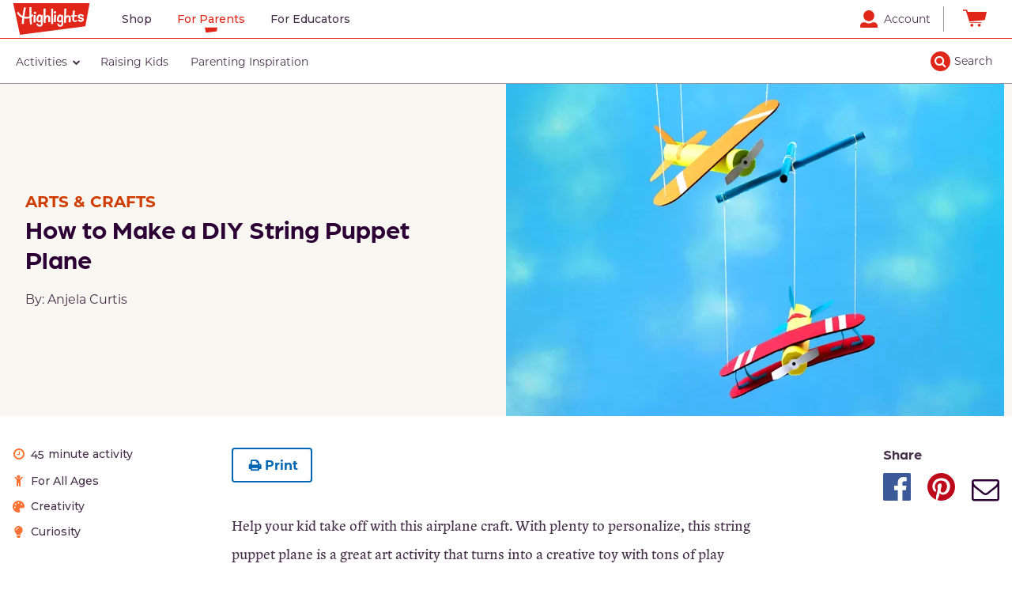

--- FILE ---
content_type: text/html; charset=UTF-8
request_url: https://parents.highlights.com/how-to-make-diy-string-puppet-plane
body_size: 11459
content:
<!DOCTYPE html>
<html lang="en" dir="ltr" prefix="og: https://ogp.me/ns#">
  <head>
    <meta charset="utf-8" />
<script type="application/ld+json">{
    "@context": "https://schema.org",
    "@graph": [
        {
            "@type": "HowTo",
            "description": "\u003Cp\u003EHelp your kid take off with this airplane craft. With plenty to personalize, this string puppet plane is a great art activity that turns into a creative toy with tons of play opportunities.\u003C/p\u003E",
            "image": {
                "@type": "ImageObject",
                "url": "//parents.azureedge.net/sites/default/files/public/2022-05/parenting0106_001.jpg"
            },
            "name": "How to Make a DIY String Puppet Plane ",
            "step": [
                {
                    "@type": "HowToStep",
                    "text": "\u003Cp\u003EUsing cardboard and a pencil, trace around one end of a long cardboard tube. Cut out the circle and tape it to one end of the long tube.\u0026nbsp;\u003C/p\u003E"
                },
                {
                    "@type": "HowToStep",
                    "text": "\u003Cp\u003ECover the tube and circle with paper, leaving one end of the tube open.\u003C/p\u003E"
                },
                {
                    "@type": "HowToStep",
                    "text": "\u003Cp\u003ECut a propeller from cardstock. Glue it to the circle.\u003C/p\u003E"
                },
                {
                    "@type": "HowToStep",
                    "text": "\u003Cp\u003ECut wings from the corrugated cardboard. Decorate them with paper and glue them on the tube. (For a biplane, add another set of wings underneath, with cardstock struts between the top and bottom wings.)\u003C/p\u003E"
                },
                {
                    "@type": "HowToStep",
                    "text": "\u003Cp\u003ECut two pieces of cardstock for a tail. Cut a slot in one, and slide them together, making a plus-sign shape. Cut slots in the open tube end for the tail pieces to slide into.\u003C/p\u003E"
                },
                {
                    "@type": "HowToStep",
                    "text": "\u003Cp\u003EFor the handle, tightly roll two sheets of cardstock separately. Tie them together with string, forming an X.\u003C/p\u003E"
                },
                {
                    "@type": "HowToStep",
                    "text": "\u003Cp\u003ETie long pieces of string to three ends of the handle. Tape them in place. Poke the ends of two strings through the wings using a blunt needle. Knot the strings beneath the wings. Poke the third string through the airplane body near the tail. Knot it inside the tube. Slide the tail pieces in place, then take off!\u003C/p\u003E"
                }
            ],
            "supply": [
                {
                    "@type": "HowToSupply",
                    "name": "Pencil"
                },
                {
                    "@type": "HowToSupply",
                    "name": "Cardboard"
                },
                {
                    "@type": "HowToSupply",
                    "name": "Long cardboard tube"
                },
                {
                    "@type": "HowToSupply",
                    "name": "Scissors"
                },
                {
                    "@type": "HowToSupply",
                    "name": "Cardstock (several sheets)"
                },
                {
                    "@type": "HowToSupply",
                    "name": "Glue"
                },
                {
                    "@type": "HowToSupply",
                    "name": "Corrugated cardboard"
                },
                {
                    "@type": "HowToSupply",
                    "name": "String"
                },
                {
                    "@type": "HowToSupply",
                    "name": "Tape"
                },
                {
                    "@type": "HowToSupply",
                    "name": "Needle"
                }
            ]
        }
    ]
}</script>
<meta name="description" content="Help your kid take off with this airplane craft. This string puppet plane is a great art activity that turns into a creative toy with tons of play opportunities." />
<link rel="canonical" href="https://parents.highlights.com/how-to-make-diy-string-puppet-plane" />
<meta property="og:type" content="Article" />
<meta property="og:url" content="https://parents.highlights.com/how-to-make-diy-string-puppet-plane" />
<meta property="og:title" content="How to Make a DIY String Puppet Plane | Highlights for Children" />
<meta property="og:description" content="Help your kid take off with this airplane craft. This string puppet plane is a great art activity that turns into a creative toy with tons of play opportunities." />
<meta property="og:image" content="https://parents.azureedge.net/sites/default/files/public/2022-05/parenting0106_001.jpg" />
<meta name="twitter:card" content="summary_large_image" />
<meta name="Generator" content="Drupal 10 (https://www.drupal.org)" />
<meta name="MobileOptimized" content="width" />
<meta name="HandheldFriendly" content="true" />
<meta name="viewport" content="width=device-width, initial-scale=1.0" />
<link rel="icon" href="//parents.azureedge.net/themes/custom/highlights_parents/favicon.ico" type="image/vnd.microsoft.icon" />

    <title>How to Make a DIY String Puppet Plane | Highlights for Children</title>
    <link rel="stylesheet" media="all" href="/sites/default/files/public/css/css_cX3frLE2JeOJSd-AWHl2eqdryGWnXETgx-5FDZONh4s.css?delta=0&amp;language=en&amp;theme=highlights_parents&amp;include=eJxFjmsKAyEQgy_k6pHKuA5qGR8Y3daevlJZ-iNh8gWGnELANJbA6tx3YoA84865uNWVxsa1UUk0Pem9QS4tkcQPqxB9kKWOR6XGucN4KZbkQJ8Ss1cLk29UA-4_f6JHrsNKRGCnMNE57UlX5BfMz3Uqbgh_Aen8RSM" />
<link rel="stylesheet" media="all" href="/sites/default/files/public/css/css_gSptxrdYIVAvJ6m5_pmdCFFxrnalYSi8s9EQuYiVuUQ.css?delta=1&amp;language=en&amp;theme=highlights_parents&amp;include=eJxFjmsKAyEQgy_k6pHKuA5qGR8Y3daevlJZ-iNh8gWGnELANJbA6tx3YoA84865uNWVxsa1UUk0Pem9QS4tkcQPqxB9kKWOR6XGucN4KZbkQJ8Ss1cLk29UA-4_f6JHrsNKRGCnMNE57UlX5BfMz3Uqbgh_Aen8RSM" />
<link rel="stylesheet" media="all" href="https://fonts.googleapis.com/css?family=Montserrat:300,300i,400,400i,500,500i,700,700i" />
<link rel="stylesheet" media="all" href="https://use.typekit.net/oiu7xwe.css" />
<link rel="stylesheet" media="all" href="/sites/default/files/public/css/css_RZSLe77FGDd2uHZBxTuTnc0TdBafjXUCI90PWJrX5gU.css?delta=4&amp;language=en&amp;theme=highlights_parents&amp;include=eJxFjmsKAyEQgy_k6pHKuA5qGR8Y3daevlJZ-iNh8gWGnELANJbA6tx3YoA84865uNWVxsa1UUk0Pem9QS4tkcQPqxB9kKWOR6XGucN4KZbkQJ8Ss1cLk29UA-4_f6JHrsNKRGCnMNE57UlX5BfMz3Uqbgh_Aen8RSM" />

    <script type="application/json" data-drupal-selector="drupal-settings-json">{"path":{"baseUrl":"\/","pathPrefix":"","currentPath":"node\/129","currentPathIsAdmin":false,"isFront":false,"currentLanguage":"en"},"pluralDelimiter":"\u0003","suppressDeprecationErrors":true,"gtag":{"tagId":"","consentMode":false,"otherIds":[],"events":[],"additionalConfigInfo":[]},"ajaxPageState":{"libraries":"[base64]","theme":"highlights_parents","theme_token":null},"ajaxTrustedUrl":{"form_action_p_pvdeGsVG5zNF_XLGPTvYSKCf43t8qZYSwcfZl2uzM":true,"\/search":true},"gtm":{"tagId":null,"settings":{"data_layer":"dataLayer","include_environment":false},"tagIds":["GTM-N76B"]},"clientside_validation_jquery":{"validate_all_ajax_forms":2,"force_validate_on_blur":false,"force_html5_validation":false,"messages":{"required":"This field is required.","remote":"Please fix this field.","email":"Please enter a valid email address.","url":"Please enter a valid URL.","date":"Please enter a valid date.","dateISO":"Please enter a valid date (ISO).","number":"Please enter a valid number.","digits":"Please enter only digits.","equalTo":"Please enter the same value again.","maxlength":"Please enter no more than {0} characters.","minlength":"Please enter at least {0} characters.","rangelength":"Please enter a value between {0} and {1} characters long.","range":"Please enter a value between {0} and {1}.","max":"Please enter a value less than or equal to {0}.","min":"Please enter a value greater than or equal to {0}.","step":"Please enter a multiple of {0}."}},"statistics":{"data":{"nid":"129"},"url":"\/core\/modules\/statistics\/statistics.php"},"csp":{"nonce":"VmIIH9fU-jjw1cXz5RrQ1g"},"user":{"uid":0,"permissionsHash":"0310dc83ed0471913802a74df5506361b4c282f25d7ae1e741b00aeadd06a6bf"}}</script>
<script src="/sites/default/files/public/js/js_D6HfAEPrNjXqTVbtNLXGl83AQXrudmAs1_U7qbo-6Tk.js?scope=header&amp;delta=0&amp;language=en&amp;theme=highlights_parents&amp;include=eJxtTu0KwyAMfCGrjySZhpiSqTNpWd9-jg3GSn_ckfuAXBLGasoZ4w7CGYxbjetjw3GEtPvP5b8ZOmqNBKMBBZp01h5WeP6bd1eYikyYxg7j_S6QtBvIonYIV7pqcC0IedE0uJs6tblMjZOGPLYO4n_OC7c7TWY"></script>
<script src="/modules/contrib/google_tag/js/gtag.js?t6qxmu"></script>
<script src="/modules/contrib/google_tag/js/gtm.js?t6qxmu"></script>
<script src="https://try.abtasty.com/7f19d1580c9fccda3f8c1c85eb3c0d52.js"></script>

  </head>
  <body id='main_content' class="path-node page-node-type-activity">
    <noscript><iframe src="https://www.googletagmanager.com/ns.html?id=GTM-N76B"
                  height="0" width="0" style="display:none;visibility:hidden"></iframe></noscript>

      <div class="dialog-off-canvas-main-canvas" data-off-canvas-main-canvas>
    <div class="layout-container">

  <header role="banner">
      <div class="region region-header">
    <div id="block-skiplinks" class="block block-hfc-header block-skip-links">
  
    
      <a href='#main-content' class='skip-links button-small button-raisin button-primary'>Skip to main content</a>
  </div>
<div id="block-globalnav" class="block block-hfc-header block-global-nav">
  
    
      
                <nav class="navbar" id="global-nav">
                    <div class="global-nav-container">
                        <div class="nav-left">
                            <div class="global-nav-logo nav-item">
                                <a href="https://shop.highlights.com">
                                    <img class="global-logo" src="/themes/custom/highlights_parents/images/highlights-logo.svg" alt="Home">
                                </a>
                            </div>
                            <div class="global-nav-links nav-item">
                                <ul class="global-nav-links-list">
                                    <li class="nav-item nav-link">
                                        <a href="https://shop.highlights.com" data-linklocation="global nav" data-clicklocation="Shop">Shop</a>
                                    </li><li class="nav-item nav-link">
                                        <a href="https://parents.highlights.com" data-linklocation="global nav" data-clicklocation="For Parents">For Parents</a>
                                    </li><li class="nav-item nav-link">
                                        <a href="https://shop.highlights.com/foreducators" data-linklocation="global nav" data-clicklocation="For Educators">For Educators</a>
                                    </li>
                                </ul>
                            </div>
                        </div>
                        <div class="nav-right">
                            <div class="search-mobile">
                                <button type="button" title="search">
                                    <i class="fa fa-search" aria-hidden="true"></i>
                                </button>
                            </div>
                            <div class="account-checkout">
                                <div id="account" class="nav-item nav-link">
                                    <a href="https://account.highlights.com" data-linklocation="global nav" data-clicklocation="Account">
                                        <img class="account-icon" src="/themes/custom/highlights_parents/images/account.svg" alt="Account">
                                        <span class="account-text">Account</span>
                                    </a>
                                </div><div id="hfc-checkout" class="nav-item nav-link">
                                    <a href="https://shop.highlights.com/checkout/cart" data-linklocation="global nav" data-clicklocation="Cart">
                                        <img class="checkout-icon" src="/themes/custom/highlights_parents/images/cart.svg" alt="Cart">
                                    </a>
                                </div>
                            </div>
                        </div>
                    </div>
                </nav>
            
  </div>
<div id="block-parentsnav" class="block block-hfc-header block-parents-nav">
  
    
      <nav class="navbar" id="primary-nav">
                       <div class="primary-nav-mobile-toggle">
                        <i class="fa fa-bars fa-2" aria-hidden="true"></i><i class="fa fa-times fa-2" aria-hidden="true"></i>
                       </div>
                       <div class="primary-nav-main"><div class="views-element-container"><div class="view view-primary-navigation view-id-primary_navigation view-display-id-block_1 js-view-dom-id-76b6757cce59e8179bd1386b2576634a1187ded5757e4b79d39e630f6dd189b9">
  
    
      <div class="view-header">
      <div class="views-infinite-scroll-header"></div>

    </div>
      
      <div class="view-content">
      <div class="item-list">
  
  <ul>

          <li class="drawer-primary-item">
<div>
      <a data-linklocation="top nav row" data-clicklocation="Activities" class="primary-nav-top" href="/index.php/activities">
            <div class="field field--name-name field--type-string field--label-hidden field__item">Activities</div>
      <i class="fa fa-chevron-down fa-1" aria-hidden="true"></i><i class="fa fa-times fa-1" aria-hidden="true"></i><i class="fa fa-chevron-right fa-1" aria-hidden="true"></i></a>
    <div class="primary-nav-drawer">
      <div class="mobile-drawer-header">
        <a href="#"><i class="fa fa-chevron-left fa-1" aria-hidden="true"></i>Back</a>
        
            <div class="field field--name-name field--type-string field--label-hidden field__item">Activities</div>
      
      </div>
      <div class="item-list"><ul><li><div class="primary-nav-level-2"><a href="/index.php/activities"><div class="link-title-container"><span><span class="linktext">All Activities</span></span></div>
</a></div>
</li><li><div class="primary-nav-level-2"><a href="/index.php/activities/arts-crafts"><div class="link-title-container"><span><span class="linktext">Arts &amp; Crafts</span></span></div>
</a></div>
</li><li><div class="primary-nav-level-2"><a href="/index.php/activities/games"><div class="link-title-container"><span><span class="linktext">Games</span></span></div>
</a></div>
</li><li><div class="primary-nav-level-2"><a href="/index.php/activities/outdoor-play"><div class="link-title-container"><span><span class="linktext">Outdoor Play</span></span></div>
</a></div>
</li><li><div class="primary-nav-level-2"><a href="/index.php/activities/painting-coloring"><div class="link-title-container"><span><span class="linktext">Painting &amp; Coloring</span></span></div>
</a></div>
</li><li><div class="primary-nav-level-2"><a href="/index.php/activities/printables"><div class="link-title-container"><span><span class="linktext">Printables</span></span></div>
</a></div>
</li><li><div class="primary-nav-level-2"><a href="/index.php/activities/recipes"><div class="link-title-container"><span><span class="linktext">Recipes</span></span></div>
</a></div>
</li><li><div class="primary-nav-level-2"><a href="/index.php/activities/science-experiments"><div class="link-title-container"><span><span class="linktext">Science Experiments</span></span></div>
</a></div>
</li></ul></div>
              <a class="primary-nav-top-nav-ad" href="https://shop.highlights.com" data-ganame="" data-gaposition="Activities"></a>
          </div>
  </div>
</li>
          <li class="drawer-primary-item">
<div>
      <a data-linklocation="top nav row" data-clicklocation="Raising Kids" class="primary-nav-top" href="/raising-kids">
            <div class="field field--name-name field--type-string field--label-hidden field__item">Raising Kids</div>
      </a>
  </div>
</li>
          <li class="drawer-primary-item">
<div>
      <a data-linklocation="top nav row" data-clicklocation="Parenting Inspiration" class="primary-nav-top" href="/parenting-inspiration">
            <div class="field field--name-name field--type-string field--label-hidden field__item">Parenting Inspiration</div>
      </a>
  </div>
</li>
    
  </ul>

</div>

    </div>
  
          </div>
</div>
</div>
                    </nav>
                    <div class="nav-overlay"></div>
  </div>
<div class="views-exposed-form block block-views block-views-exposed-filter-blocksearch-view-block-1" data-drupal-selector="views-exposed-form-search-view-block-1" id="block-exposedformsearch-viewblock-1" style="display: none">
  <div class="views-exposed-filter-block-mobile-widget">Refine Results</div>
  <div class="views-exposed-filter-block-inner-wrapper">
    
        
          <form action="/search" method="get" id="views-exposed-form-search-view-block-1" accept-charset="UTF-8">
  <div class="form--inline clearfix">
  <div class="js-form-item form-item js-form-type-textfield form-type-textfield js-form-item-search form-item-search">
      <label for="edit-search">Search Results</label>
        <input aria-label="Search" data-drupal-selector="edit-search" data-msg-maxlength="This field has a maximum length of 128." type="text" id="edit-search" name="search" value="" size="30" maxlength="128" class="form-text" />

        </div>
<div data-drupal-selector="edit-actions" class="form-actions js-form-wrapper form-wrapper" id="edit-actions"><input class="button-blue button js-form-submit form-submit" value="" data-drupal-selector="edit-submit-search-view" type="submit" id="edit-submit-search-view" />
</div>

</div>

</form>

        <a class="views-exposed-filter-block-mobile-menu-done">Done</a>
  </div>
  <button type="button" class="views-exposed-filter-block-menu-x"><i class="fa fa-times-circle-o" aria-hidden="true"></i></button>
</div>
<div class="search-input-trigger show-desktop">Search</div>

  </div>

  </header>

  
  

  

  

  

  <main role="main">
    <a id="main-content" tabindex="-1"></a>
    <div class="layout-content">
        <div class="region region-content">
    <div data-drupal-messages-fallback class="hidden"></div><div id="block-mainpagecontent-2" class="block block-system block-system-main-block">
  
    
      

<article class="node node--type-activity node--promoted node--view-mode-full clearfix theme-">
  <div class="node__content clearfix">
    <div class="full-width">
      <div class="top-section top">
        <div class="left">
          <div class="container">
            
            <div class="field field--name-field-primary-subcategory field--type-entity-reference field--label-hidden field__item">Arts &amp; Crafts</div>
      
            <h1><span class="field field--name-title field--type-string field--label-hidden">How to Make a DIY String Puppet Plane </span>
</h1>
            By: Anjela Curtis
          </div>
        </div>
        <div class="right">
          
            <div class="field field--name-field-media-image field--type-entity-reference field--label-hidden field__item">    <picture>
                  <source srcset="//parents.azureedge.net/sites/default/files/public/styles/3_2_x_large_630x420_webp/public/2022-05/parenting0106_001.jpg.webp?itok=4TtOf-Jk 1x" media="all and (min-width: 75em)" type="image/webp" width="630" height="420"/>
              <source srcset="//parents.azureedge.net/sites/default/files/public/styles/3_2_large_420x280_/public/2022-05/parenting0106_001.jpg.webp?itok=l-weg31m 1x" media="all and (min-width: 62em) and (max-width: 74.99em)" type="image/webp" width="420" height="280"/>
              <source srcset="//parents.azureedge.net/sites/default/files/public/styles/3_2_med_300x200_/public/2022-05/parenting0106_001.jpg.webp?itok=N5FIIbUE 1x" media="all and (min-width: 48em) and (max-width: 61.99em)" type="image/webp" width="300" height="200"/>
              <source srcset="//parents.azureedge.net/sites/default/files/public/styles/3_2_large_420x280_/public/2022-05/parenting0106_001.jpg.webp?itok=l-weg31m 1x" media="all and (max-width: 47.99em)" type="image/webp" width="420" height="280"/>
                  <img loading="eager" width="630" height="420" src="//parents.azureedge.net/sites/default/files/public/styles/3_2_x_large_630x420_/public/2022-05/parenting0106_001.jpg?itok=mCpkXTcj" alt="Help your kid take off with this airplane craft. This string puppet plane is a great art activity that turns into a creative toy with tons of play opportunities." />

  </picture>

</div>
      
        </div>
      </div>
    </div>
    <div class="top-section">
      <div>
      <!-- just here for spacing -->
      </div>
      <div class="credits">
             </div>
    </div>
    <div class="main-section">
      <div class="left-column">
                <div class="time-taken clearfix">
            <div class="field field--name-field-time-to-complete field--type-integer field--label-hidden field__item">45</div>
       minute activity</div>
                        <div class="age-range">For All Ages</div>
                
      <div class="field field--name-field-skills field--type-entity-reference field--label-hidden field__items">
              <div class="field__item"><div>
  
            <div class="field field--name-field-nav-icon-image field--type-image field--label-hidden field__item">  <img loading="lazy" src="//parents.azureedge.net/sites/default/files/public/2022-05/creativity-palette.png" width="30" height="30" alt="" />

</div>
      
  <span>
            <div class="field field--name-name field--type-string field--label-hidden field__item">Creativity</div>
      </span>
</div>
</div>
              <div class="field__item"><div>
  
            <div class="field field--name-field-nav-icon-image field--type-image field--label-hidden field__item">  <img loading="lazy" src="//parents.azureedge.net/sites/default/files/public/2022-05/curiosity-lightbulb.png" width="30" height="30" alt="" />

</div>
      
  <span>
            <div class="field field--name-name field--type-string field--label-hidden field__item">Curiosity</div>
      </span>
</div>
</div>
          </div>
  
      </div>
      <div class="center-column">
        <button onclick="window.print()" class="button-blue-secondary button-print">Print</button>
        <button class="button-blue-secondary show-mobile-only button-share">Share</button>
        
            <div class="clearfix text-formatted field field--name-field-pre-step-text field--type-text-long field--label-hidden field__item"><p>Help your kid take off with this airplane craft. With plenty to personalize, this string puppet plane is a great art activity that turns into a creative toy with tons of play opportunities.</p></div>
      
        <h2 data-element-type="h3">What You'll Need</h2>
        <div class="what-you-need">
          <span class="field--name-field-what-you-ll-need-list"><div class="what-you-need-item">
      
      <label class="checkbox"><input type="checkbox"><span class="checkbox-styled"></span><div class="checkbox-text">Pencil</div></label>
    </div><div class="what-you-need-item">
      
      <label class="checkbox"><input type="checkbox"><span class="checkbox-styled"></span><div class="checkbox-text">Cardboard</div></label>
    </div><div class="what-you-need-item">
      
      <label class="checkbox"><input type="checkbox"><span class="checkbox-styled"></span><div class="checkbox-text">Long cardboard tube</div></label>
    </div><div class="what-you-need-item">
      
      <label class="checkbox"><input type="checkbox"><span class="checkbox-styled"></span><div class="checkbox-text">Scissors</div></label>
    </div><div class="what-you-need-item">
      
      <label class="checkbox"><input type="checkbox"><span class="checkbox-styled"></span><div class="checkbox-text">Cardstock (several sheets)</div></label>
    </div><div class="what-you-need-item">
      
      <label class="checkbox"><input type="checkbox"><span class="checkbox-styled"></span><div class="checkbox-text">Glue</div></label>
    </div><div class="what-you-need-item">
      
      <label class="checkbox"><input type="checkbox"><span class="checkbox-styled"></span><div class="checkbox-text">Corrugated cardboard</div></label>
    </div><div class="what-you-need-item">
      
      <label class="checkbox"><input type="checkbox"><span class="checkbox-styled"></span><div class="checkbox-text">String</div></label>
    </div><div class="what-you-need-item">
      
      <label class="checkbox"><input type="checkbox"><span class="checkbox-styled"></span><div class="checkbox-text">Tape</div></label>
    </div><div class="what-you-need-item">
      
      <label class="checkbox"><input type="checkbox"><span class="checkbox-styled"></span><div class="checkbox-text">Needle</div></label>
    </div></span>

          
        </div>
        <h2 data-element-type="h3">What to Do</h2>
        <ol>
        
      <div class="field field--name-field-what-to-do field--type-entity-reference-revisions field--label-hidden field__items">
              <div class="field__item"><li>
  <div class="paragraph paragraph--type--activity-step paragraph--view-mode--default">
          
      <p>Using cardboard and a pencil, trace around one end of a long cardboard tube. Cut out the circle and tape it to one end of the long tube.&nbsp;</p>
      
      </div>
</li>
</div>
              <div class="field__item"><li>
  <div class="paragraph paragraph--type--activity-step paragraph--view-mode--default">
          
      <p>Cover the tube and circle with paper, leaving one end of the tube open.</p>
      
      </div>
</li>
</div>
              <div class="field__item"><li>
  <div class="paragraph paragraph--type--activity-step paragraph--view-mode--default">
          
      <p>Cut a propeller from cardstock. Glue it to the circle.</p>
      
      </div>
</li>
</div>
              <div class="field__item"><li>
  <div class="paragraph paragraph--type--activity-step paragraph--view-mode--default">
          
      <p>Cut wings from the corrugated cardboard. Decorate them with paper and glue them on the tube. (For a biplane, add another set of wings underneath, with cardstock struts between the top and bottom wings.)</p>
      
      </div>
</li>
</div>
              <div class="field__item"><li>
  <div class="paragraph paragraph--type--activity-step paragraph--view-mode--default">
          
      <p>Cut two pieces of cardstock for a tail. Cut a slot in one, and slide them together, making a plus-sign shape. Cut slots in the open tube end for the tail pieces to slide into.</p>
      
      </div>
</li>
</div>
              <div class="field__item"><li>
  <div class="paragraph paragraph--type--activity-step paragraph--view-mode--default">
          
      <p>For the handle, tightly roll two sheets of cardstock separately. Tie them together with string, forming an X.</p>
      
      </div>
</li>
</div>
              <div class="field__item"><li>
  <div class="paragraph paragraph--type--activity-step paragraph--view-mode--default">
          
      <p>Tie long pieces of string to three ends of the handle. Tape them in place. Poke the ends of two strings through the wings using a blunt needle. Knot the strings beneath the wings. Poke the third string through the airplane body near the tail. Knot it inside the tube. Slide the tail pieces in place, then take off!</p>
      
      </div>
</li>
</div>
          </div>
  
        </ol>
        
        <button onclick="window.print()" class="print-bottom button-blue-secondary button-print">Print</button>
        
            <div class="field field--name-field-published-author field--type-entity-reference field--label-hidden field__item">
<article class="node node--type-author node--promoted node--view-mode-teaser">
 
  <div class="node__content">
    <div class="author-group">
      
            <div class="field field--name-field-headshot field--type-entity-reference field--label-hidden field__item">  <img loading="lazy" src="//parents.azureedge.net/sites/default/files/public/styles/1_1_medium_95x95_/public/2022-05/GenericAuthorPhoto.png.webp?itok=8RUQVHcA" width="95" height="95" alt="Author Photo" class="image-style-_-1-medium-95x95-" />


</div>
      
      <div class="author-title">By: <span class="field field--name-title field--type-string field--label-hidden">Anjela Curtis</span>
</div>
    </div>
    
  </div>

</article>
</div>
      
        <div class="related-content">
          <div class="views-element-container block block-views block-views-blockrelated-content-related-content-activities" id="block-views-block-related-content-related-content-activities">
  
      <h2>Related Activities</h2>
    
      <div><div class="view view-related-content view-id-related_content view-display-id-related_content_activities js-view-dom-id-a467a472b7d159e60d89d0ee8cf4f4a9cec8c1897b7d27124c8c4a80ca3348f8">
  
    
      
      <div class="view-content">
          <div class="tile-desktop-small tile-tablet-small tile-mobile-small views-row">

<article class="node node--type-activity-text node--promoted node--view-mode-teaser clearfix">
  <a href="/draw-yourself-kids-self-portrait-printable-coloring-sheet">
    <div class="node__content clearfix">
      <div class="image-container">
        
            <div class="field field--name-field-media-image field--type-entity-reference field--label-hidden field__item">    <img loading="lazy" srcset="//parents.azureedge.net/sites/default/files/public/styles/3_2_x_small_120x80_/public/2025-05/Parenting0391_KTO_cover_printable.png.webp?itok=JQTcHovn 120w, //parents.azureedge.net/sites/default/files/public/styles/3_2_small_174x116_/public/2025-05/Parenting0391_KTO_cover_printable.png.webp?itok=a6n3n5Xv 174w, //parents.azureedge.net/sites/default/files/public/styles/3_2_med_300x200_/public/2025-05/Parenting0391_KTO_cover_printable.png.webp?itok=bCSfeX9C 300w, //parents.azureedge.net/sites/default/files/public/styles/3_2_large_420x280_/public/2025-05/Parenting0391_KTO_cover_printable.png.webp?itok=GQWvDztX 420w, //parents.azureedge.net/sites/default/files/public/styles/3_2_x_large_630x420_webp/public/2025-05/Parenting0391_KTO_cover_printable.png.webp?itok=_i8YAjU4 630w, //parents.azureedge.net/sites/default/files/public/styles/3_2_xx_large_900x600_webp/public/2025-05/Parenting0391_KTO_cover_printable.png.webp?itok=V-x8rR1E 900w, //parents.azureedge.net/sites/default/files/public/styles/3_2_huge_1260x840_webp/public/2025-05/Parenting0391_KTO_cover_printable.png.webp?itok=Tg4Vpwkv 1260w" sizes="(max-width: 64em) 97vw, 50vw" width="630" height="420" src="//parents.azureedge.net/sites/default/files/public/styles/3_2_x_large_630x420_/public/2025-05/Parenting0391_KTO_cover_printable.png?itok=gCz79bPD" alt="Kids self-portrait coloring page printable from Highlights magazine" />


</div>
      
      </div>
      <div class="tile-info">
          <div class="tile-cat ga-cat" data-cat="Printables">
            <div class="field field--name-field-primary-subcategory field--type-entity-reference field--label-hidden field__item">Printables</div>
      </div>
          <div class="title-blurb ga-name" data-name="Draw Yourself: Kids Self-Portrait Printable Coloring Sheet"><span class="field field--name-title field--type-string field--label-hidden">Draw Yourself: Kids Self-Portrait Printable Coloring Sheet</span>
</div>
      </div>
    </div>
  </a>
</article>

</div>
    <div class="tile-desktop-small tile-tablet-small tile-mobile-small views-row">

<article class="node node--type-activity node--promoted node--view-mode-teaser clearfix">
  <a href="/easy-to-make-no-brush-halloween-pumpkin-painting">
    <div class="node__content clearfix">
      <div class="image-container">
        
            <div class="field field--name-field-media-image field--type-entity-reference field--label-hidden field__item">    <img loading="lazy" srcset="//parents.azureedge.net/sites/default/files/public/styles/3_2_x_small_120x80_/public/2022-05/Parenting0127_001.jpg.webp?itok=ne71C8Qo 120w, //parents.azureedge.net/sites/default/files/public/styles/3_2_small_174x116_/public/2022-05/Parenting0127_001.jpg.webp?itok=KcrMwCqh 174w, //parents.azureedge.net/sites/default/files/public/styles/3_2_med_300x200_/public/2022-05/Parenting0127_001.jpg.webp?itok=OvLvHqDA 300w, //parents.azureedge.net/sites/default/files/public/styles/3_2_large_420x280_/public/2022-05/Parenting0127_001.jpg.webp?itok=WDYagjum 420w, //parents.azureedge.net/sites/default/files/public/styles/3_2_x_large_630x420_webp/public/2022-05/Parenting0127_001.jpg.webp?itok=KSIM3lVe 630w, //parents.azureedge.net/sites/default/files/public/styles/3_2_xx_large_900x600_webp/public/2022-05/Parenting0127_001.jpg.webp?itok=XtYzW_Cq 900w, //parents.azureedge.net/sites/default/files/public/styles/3_2_huge_1260x840_webp/public/2022-05/Parenting0127_001.jpg.webp?itok=jGzvjhRJ 1260w" sizes="(max-width: 64em) 97vw, 50vw" width="630" height="420" src="//parents.azureedge.net/sites/default/files/public/styles/3_2_x_large_630x420_/public/2022-05/Parenting0127_001.jpg?itok=5eMrl9j0" alt="Uncarved pumpkin with black and white paint streaks." />


</div>
      
      </div>
      <div class="tile-info">
          <div class="tile-cat ga-cat" data-cat="Arts &amp; Crafts">
            <div class="field field--name-field-primary-subcategory field--type-entity-reference field--label-hidden field__item">Arts &amp; Crafts</div>
      </div>
          <div class="title-blurb ga-name" data-name="Easy-To-Make No-Brush Halloween Pumpkin Painting"><span class="field field--name-title field--type-string field--label-hidden">Easy-To-Make No-Brush Halloween Pumpkin Painting</span>
</div>
      </div>
    </div>
  </a>
</article>

</div>
    <div class="tile-desktop-small tile-tablet-small tile-mobile-small views-row">

<article class="node node--type-activity node--promoted node--view-mode-teaser clearfix">
  <a href="/make-string-box-to-learn-about-sound">
    <div class="node__content clearfix">
      <div class="image-container">
        
            <div class="field field--name-field-media-image field--type-entity-reference field--label-hidden field__item">    <img loading="lazy" srcset="//parents.azureedge.net/sites/default/files/public/styles/3_2_x_small_120x80_/public/2022-07/Parenting0212_01.jpg.webp?itok=_iAJkWFe 120w, //parents.azureedge.net/sites/default/files/public/styles/3_2_small_174x116_/public/2022-07/Parenting0212_01.jpg.webp?itok=d6ChtL1s 174w, //parents.azureedge.net/sites/default/files/public/styles/3_2_med_300x200_/public/2022-07/Parenting0212_01.jpg.webp?itok=06OFXjr_ 300w, //parents.azureedge.net/sites/default/files/public/styles/3_2_x_large_630x420_webp/public/2022-07/Parenting0212_01.jpg.webp?itok=uULNuSz2 420w" sizes="(max-width: 64em) 97vw, 50vw" width="420" height="280" src="//parents.azureedge.net/sites/default/files/public/styles/3_2_x_large_630x420_/public/2022-07/Parenting0212_01.jpg?itok=ngZLDZCt" alt="A computer-generated image of a box with rubber bands stretched around the box. " />


</div>
      
      </div>
      <div class="tile-info">
          <div class="tile-cat ga-cat" data-cat="Science Experiments">
            <div class="field field--name-field-primary-subcategory field--type-entity-reference field--label-hidden field__item">Science Experiments</div>
      </div>
          <div class="title-blurb ga-name" data-name="Make a String Box To Learn About Sound"><span class="field field--name-title field--type-string field--label-hidden">Make a String Box To Learn About Sound</span>
</div>
      </div>
    </div>
  </a>
</article>

</div>

    </div>
  
          </div>
</div>

  </div>

          <a class="button button-blue" href="/activities">All Activities</a>
        </div>
        <div class="related-content">
          <div class="views-element-container block block-views block-views-blockrelated-content-related-content-articles" id="block-views-block-related-content-related-content-articles">
  
      <h2>Related Articles by Topic</h2>
    
      <div><div class="view view-related-content view-id-related_content view-display-id-related_content_articles js-view-dom-id-c2edadee0108201190f4c2bdd0a4d03f3da89828f64b822c189b1f3c33f01759">
  
    
      
      <div class="view-content">
          <div class="tile-desktop-small tile-tablet-small tile-mobile-small views-row">

<article class="node node--type-article node--promoted node--view-mode-teaser clearfix">
  <a href="/dear-highlights-podcast-navigating-friendships-and-bullying">
    <div class="node__content clearfix">
      <div class="image-container">
        
            <div class="field field--name-field-media-image field--type-entity-reference field--label-hidden field__item">    <img loading="lazy" srcset="//parents.azureedge.net/sites/default/files/public/styles/3_2_x_small_120x80_/public/2022-05/Parenting0062_001.jpg.webp?itok=U5YDyYAw 120w, //parents.azureedge.net/sites/default/files/public/styles/3_2_small_174x116_/public/2022-05/Parenting0062_001.jpg.webp?itok=sIzKDv4u 174w, //parents.azureedge.net/sites/default/files/public/styles/3_2_med_300x200_/public/2022-05/Parenting0062_001.jpg.webp?itok=S-hyaHZF 300w, //parents.azureedge.net/sites/default/files/public/styles/3_2_large_420x280_/public/2022-05/Parenting0062_001.jpg.webp?itok=bKfXT-7p 420w, //parents.azureedge.net/sites/default/files/public/styles/3_2_x_large_630x420_webp/public/2022-05/Parenting0062_001.jpg.webp?itok=cDp4opdG 630w, //parents.azureedge.net/sites/default/files/public/styles/3_2_xx_large_900x600_webp/public/2022-05/Parenting0062_001.jpg.webp?itok=BfpijY72 900w, //parents.azureedge.net/sites/default/files/public/styles/3_2_huge_1260x840_webp/public/2022-05/Parenting0062_001.jpg.webp?itok=ah1vS7CL 1260w" sizes="(max-width: 64em) 97vw, 50vw" width="630" height="420" src="//parents.azureedge.net/sites/default/files/public/styles/3_2_x_large_630x420_/public/2022-05/Parenting0062_001.jpg?itok=HqhMDVDs" alt="A teen wearing earbuds and holding an MP3 player." />


</div>
      
      </div>
      <div class="tile-info">
          <div class="tile-cat ga-cat" data-cat="Parenting Tips">
            <div class="field field--name-field-primary-subcategory field--type-entity-reference field--label-hidden field__item">Parenting Tips</div>
      </div>
          <div class="title-blurb ga-name" data-name="Dear Highlights Podcast: Navigating Friendships and Bullying"><span class="field field--name-title field--type-string field--label-hidden">Dear Highlights Podcast: Navigating Friendships and Bullying</span>
</div>
      </div>
    </div>
  </a>
</article>

</div>
    <div class="tile-desktop-small tile-tablet-small tile-mobile-small views-row">

<article class="node node--type-article node--promoted node--view-mode-teaser clearfix">
  <a href="/index.php/teaching-kids-to-do-chores-age-age-guide">
    <div class="node__content clearfix">
      <div class="image-container">
        
            <div class="field field--name-field-media-image field--type-entity-reference field--label-hidden field__item">    <img loading="lazy" srcset="//parents.azureedge.net/sites/default/files/public/styles/3_2_x_small_120x80_/public/2022-05/Parenting0080_001.jpg.webp?itok=XA-SHF7Y 120w, //parents.azureedge.net/sites/default/files/public/styles/3_2_small_174x116_/public/2022-05/Parenting0080_001.jpg.webp?itok=EClWEbln 174w, //parents.azureedge.net/sites/default/files/public/styles/3_2_med_300x200_/public/2022-05/Parenting0080_001.jpg.webp?itok=2qPzvikW 300w, //parents.azureedge.net/sites/default/files/public/styles/3_2_large_420x280_/public/2022-05/Parenting0080_001.jpg.webp?itok=fD5l2qkg 420w, //parents.azureedge.net/sites/default/files/public/styles/3_2_x_large_630x420_webp/public/2022-05/Parenting0080_001.jpg.webp?itok=KOfd56Qs 630w, //parents.azureedge.net/sites/default/files/public/styles/3_2_xx_large_900x600_webp/public/2022-05/Parenting0080_001.jpg.webp?itok=rqfc8YJd 900w, //parents.azureedge.net/sites/default/files/public/styles/3_2_huge_1260x840_webp/public/2022-05/Parenting0080_001.jpg.webp?itok=sJJIIeiF 1260w" sizes="(max-width: 64em) 97vw, 50vw" width="630" height="420" src="//parents.azureedge.net/sites/default/files/public/styles/3_2_x_large_630x420_/public/2022-05/Parenting0080_001.jpg?itok=LbBLVpVR" alt="A parent teaching their children to do chores." />


</div>
      
      </div>
      <div class="tile-info">
          <div class="tile-cat ga-cat" data-cat="Social &amp; Emotional Development">
            <div class="field field--name-field-primary-subcategory field--type-entity-reference field--label-hidden field__item">Social &amp; Emotional Development</div>
      </div>
          <div class="title-blurb ga-name" data-name="Teaching Kids to Do Chores: An Age-by-Age Guide"><span class="field field--name-title field--type-string field--label-hidden">Teaching Kids to Do Chores: An Age-by-Age Guide</span>
</div>
      </div>
    </div>
  </a>
</article>

</div>
    <div class="tile-desktop-small tile-tablet-small tile-mobile-small views-row">

<article class="node node--type-article node--promoted node--view-mode-teaser clearfix">
  <a href="/how-do-you-teach-your-kids-gratitude">
    <div class="node__content clearfix">
      <div class="image-container">
        
            <div class="field field--name-field-media-image field--type-entity-reference field--label-hidden field__item">    <img loading="lazy" srcset="//parents.azureedge.net/sites/default/files/public/styles/3_2_x_small_120x80_/public/2024-11/Parenting0382_001.png.webp?itok=u-OENMaa 120w, //parents.azureedge.net/sites/default/files/public/styles/3_2_small_174x116_/public/2024-11/Parenting0382_001.png.webp?itok=6LBNs0GS 174w, //parents.azureedge.net/sites/default/files/public/styles/3_2_med_300x200_/public/2024-11/Parenting0382_001.png.webp?itok=nB_bSYcL 300w, //parents.azureedge.net/sites/default/files/public/styles/3_2_large_420x280_/public/2024-11/Parenting0382_001.png.webp?itok=dguNh4ij 420w, //parents.azureedge.net/sites/default/files/public/styles/3_2_x_large_630x420_webp/public/2024-11/Parenting0382_001.png.webp?itok=4MH9BcCj 630w, //parents.azureedge.net/sites/default/files/public/styles/3_2_xx_large_900x600_webp/public/2024-11/Parenting0382_001.png.webp?itok=0BUz40Fn 900w, //parents.azureedge.net/sites/default/files/public/styles/3_2_huge_1260x840_webp/public/2024-11/Parenting0382_001.png.webp?itok=Ux1dysb4 1260w" sizes="(max-width: 64em) 97vw, 50vw" width="630" height="420" src="//parents.azureedge.net/sites/default/files/public/styles/3_2_x_large_630x420_/public/2024-11/Parenting0382_001.png?itok=FRhSVU6A" alt="how do you teach kids gratitude? - Spilt Milk" />


</div>
      
      </div>
      <div class="tile-info">
          <div class="tile-cat ga-cat" data-cat="Social &amp; Emotional Development">
            <div class="field field--name-field-primary-subcategory field--type-entity-reference field--label-hidden field__item">Social &amp; Emotional Development</div>
      </div>
          <div class="title-blurb ga-name" data-name="How Do You Teach Your Kids Gratitude?"><span class="field field--name-title field--type-string field--label-hidden">How Do You Teach Your Kids Gratitude?</span>
</div>
      </div>
    </div>
  </a>
</article>

</div>

    </div>
  
          </div>
</div>

  </div>

          <a class="button button-blue" href="/raising-kids">All Articles</a>
        </div>
      </div>
      <div class="right-column">
        <div class="share-wrapper">
          <div class="share-title">Share</div>
          <div class="share-buttons">
            <a class="fb-share" href="#">
              <img class="facebook-icon" src="/themes/custom/highlights_parents/images/FB-Fill.svg" alt="Facebook">
            </a>
            <a class="pn-share" href="https://www.pinterest.com/pin/create/button/" data-pin-do="buttonBookmark" data-pin-custom="true">
              <img class="pinterest-icon" src="/themes/custom/highlights_parents/images/Pinterest.svg" alt="Pinterest">
            </a>
            <a title="email" aria-label="Email Us" class="mail-share-link" href="">
              <i class="fa fa-envelope-o" aria-hidden="true"></i>
            </a>
          </div>
        </div>
      </div>
    </div>
  </div>
</article>

  </div>



<div id="block-hfcpageads" class="block block-hfc-page-ads marketing-block">



              <div class='marketing-banner image-align-left' data-promotion-id='Marketing Asset' data-bg-color='eggshell' >
          <a href="/photo-submission">
        <span class="link-area"></span>
      </a>
        <div class='banner-image'>
      
            <div class="field field--name-field-banner-image field--type-entity-reference field--label-hidden field__item">  <img alt="Show us your highlights" loading="lazy" src="//parents.azureedge.net/sites/default/files/public/2022-06/ugc-banner-image.png" width="581" height="374" />

</div>
      
    </div>
    <div class='banner-content ga-name ga-cat' data-cat="" data-name="Photo Upload">
      
            <div class="field field--name-field-banner-heading field--type-string field--label-hidden field__item">#MyHighlightsKid photo submission</div>
      
      
      
            <div class="field field--name-field-banner-description field--type-string-long field--label-hidden field__item">Send us a photo of your kids making memories with Highlights! We may publish it on the back cover of our magazines, in our newsletter, or on our @highlightsforchildren Instagram account!<br />
</div>
      
              <button class="button marketing-button button-blue-secondary">
          
            <div class="field field--name-field-button-link field--type-link field--label-hidden field__item"><a href="/photo-submission">Submit Photo</a></div>
      
        </button>
          </div>
  </div>
</div>

  </div>

    </div>
    
    
  </main>

      <footer role="contentinfo">
        <div class="region region-footer">
    <div id="block-footer" class="block block-hfc-footer block-footer">
  
    
      <div id="footer-row-navigation" class="footer-row">
                  <div class="footer-column">
                    <div class="footer-logo"><img src="/themes/custom/highlights_parents/images/highlights-logo.svg" alt="Highlights Logo" /></div>
                    <div class="footer-email-signup">
                      <p class="footer-signup-title">We've got even more to share.</p>
                      <p class="footer-signup-subtitle">Sign up for Highlights emails to get exclusive offers, discounts and more</p>
                      <div class="footer-signup-inputs"><form class="emailsignup-form" data-drupal-selector="emailsignup-form" action="/how-to-make-diy-string-puppet-plane" method="post" id="emailsignup-form" accept-charset="UTF-8">
  <div class="js-form-item form-item js-form-type-email form-type-email js-form-item-email-address form-item-email-address form-no-label">
      <label for="edit-email-address" class="visually-hidden">Your email address.</label>
        <input placeholder="Enter your email address" data-drupal-selector="edit-email-address" data-msg-email="Your email address. does not contain a valid email." data-msg-maxlength="Your email address. field has a maximum length of 254." type="email" id="edit-email-address" name="email_address" value="" size="60" maxlength="254" class="form-email" />

        </div>
<div class="form-actions"><input class="button-green button button--primary js-form-submit form-submit" data-drupal-selector="edit-submit" type="submit" id="edit-submit" name="op" value="" />
</div><input autocomplete="off" data-drupal-selector="form-qhhb1f21n5unjlzgi4bldifwny1aoifgwlvpqttmbaa" type="hidden" name="form_build_id" value="form-qhHB1F21n5unJlzGi4BLDiFWnY1AOIfgwlVpQtTMbAA" />
<input data-drupal-selector="edit-emailsignup-form" type="hidden" name="form_id" value="emailsignup_form" />

</form>
<div class="sms-block">
                      <p class="footer-signup-subtitle">SIGN UP FOR TEXT MESSAGES*</p>
            <form class="sms-signup-form" data-drupal-selector="sms-signup-form" action="/how-to-make-diy-string-puppet-plane" method="post" id="sms-signup-form" accept-charset="UTF-8">
  <div class="js-form-item form-item js-form-type-tel form-type-tel js-form-item-phone-number form-item-phone-number form-no-label">
      <label for="edit-phone-number" class="visually-hidden">SIGN UP FOR TEXT MESSAGES*</label>
        <input placeholder="XXX-XXX-XXXX" data-drupal-selector="edit-phone-number" data-msg-maxlength="SIGN UP FOR TEXT MESSAGES* field has a maximum length of 128." type="tel" id="edit-phone-number" name="phone_number" value="" size="30" maxlength="128" class="form-tel" />

        </div>
<div class="form-actions"><input class="button-green button button--primary js-form-submit form-submit" data-drupal-selector="edit-submit" type="submit" id="edit-submit--2" name="op" value="" />
</div><input autocomplete="off" data-drupal-selector="form-teaj8kpkkazx-pkskd6ish6gwkam9rzq-p8gwvul-ge" type="hidden" name="form_build_id" value="form-teaJ8KpKKAzx_pKSKD6ISh6gwKAM9rZQ_p8gwvUl_gE" />
<input data-drupal-selector="edit-sms-signup-form" type="hidden" name="form_id" value="sms_signup_form" />

</form>
<p class="footer-sms-disclaimer">*By signing up for texts, you agree to receive automated recurring SMS marketing messages from HIGHLIGHTS and accept our <a target="_blank" href="https://highlights-for-children.myklpages.com/p/mobile-terms-of-service">TERMS</a> &amp; <a target="_blank" href="https://shop.highlights.com/privacy-policy">PRIVACY POLICY.</a> Consent is not a condition of purchase. Messaging &amp; data rates may apply.</p>
            </div></div>
                    </div>
                  </div>
                  <div class="footer-column no-pad">
                    <div class="footer-navlinks-container"><div class="views-element-container"><div class="view view-footer-list view-id-footer_list view-display-id-default js-view-dom-id-9ff148bd91324963bfa9f5bb3eafdd3a43c5480ed806e7bfc2fd89dd1cfb0fa0">
  
    
      
      <div class="view-content">
      <div class="footer-list-group">
  <button aria-expanded="false" class="footer-list-parent hide-tablet hide-desktop">About Us</button>
  <div class="footer-list-parent hide-mobile">About Us</div>
  
    <div class="footer-list-child">  
    <a href="https://shop.highlights.com/corporate/our-mission" data-linklocation="footer nav" data-clicklocation="about us" data-clickmenu="why highlights">Why Highlights</a>
  </div>
    
    <div class="footer-list-child">  
    <a href="https://shop.highlights.com/corporate/our-story" data-linklocation="footer nav" data-clicklocation="about us" data-clickmenu="our story">Our Story</a>
  </div>
    
    <div class="footer-list-child">  
    <a href="https://shop.highlights.com/corporate/careers" data-linklocation="footer nav" data-clicklocation="about us" data-clickmenu="join our team">Join Our Team</a>
  </div>
    
    <div class="footer-list-child">  
    <a href="https://shop.highlights.com/corporate/partners" data-linklocation="footer nav" data-clicklocation="about us" data-clickmenu="partner with us">Partner With Us</a>
  </div>
    
    <div class="footer-list-child">  
    <a href="https://shop.highlights.com/corporate/news" data-linklocation="footer nav" data-clicklocation="about us" data-clickmenu="highlights news">Highlights News</a>
  </div>
  </div>
<div class="footer-list-group">
  <button aria-expanded="false" class="footer-list-parent hide-tablet hide-desktop">Support</button>
  <div class="footer-list-parent hide-mobile">Support</div>
  
    <div class="footer-list-child">  
    <a href="https://account.highlights.com/" data-linklocation="footer nav" data-clicklocation="support" data-clickmenu="my account">My Account</a>
  </div>
    
    <div class="footer-list-child">  
    <a href="https://account.highlights.com/" data-linklocation="footer nav" data-clicklocation="support" data-clickmenu="manage subscriptions">Manage Subscriptions</a>
  </div>
    
    <div class="footer-list-child">  
    <a href="https://shop.highlights.com/communication-preferences" data-linklocation="footer nav" data-clicklocation="support" data-clickmenu="communication preferences">Communication Preferences</a>
  </div>
    
    <div class="footer-list-child">  
    <a href="https://shop.highlights.com/faq" data-linklocation="footer nav" data-clicklocation="support" data-clickmenu="faqs">FAQs</a>
  </div>
    
    <div class="footer-list-child">  
    <a href="https://shop.highlights.com/customer-service/" data-linklocation="footer nav" data-clicklocation="support" data-clickmenu="customer support">Customer Support</a>
  </div>
    
    <div class="footer-list-child">  
    <a href="https://highlights-for-children.myklpages.com/p/mobile-terms-of-service" data-linklocation="footer nav" data-clicklocation="support" data-clickmenu="sms terms">SMS Terms</a>
  </div>
  </div>
<div class="footer-list-group">
  <button aria-expanded="false" class="footer-list-parent hide-tablet hide-desktop">Resources</button>
  <div class="footer-list-parent hide-mobile">Resources</div>
  
    <div class="footer-list-child">  
    <a href="https://parents.highlights.com/" data-linklocation="footer nav" data-clicklocation="resources" data-clickmenu="parent resources">Parent Resources</a>
  </div>
    
    <div class="footer-list-child">  
    <a href="https://www.highlightskids.com/" data-linklocation="footer nav" data-clicklocation="resources" data-clickmenu="online kids games">Online Kids Games</a>
  </div>
    
    <div class="footer-list-child">  
    <a href="https://shop.highlights.com/gift-announcements" data-linklocation="footer nav" data-clicklocation="resources" data-clickmenu="print gift announcements">Print Gift Announcements</a>
  </div>
  </div>
<div class="footer-list-group">
  <button aria-expanded="false" class="footer-list-parent hide-tablet hide-desktop">Family of Companies</button>
  <div class="footer-list-parent hide-mobile">Family of Companies</div>
  
    <div class="footer-list-child">  
    <a href="https://earlylearning.highlights.com" data-linklocation="footer nav" data-clicklocation="family of companies" data-clickmenu="highlights early learning">Highlights Early Learning</a>
  </div>
    
    <div class="footer-list-child">  
    <a href="https://www.zaner-bloser.com/" data-linklocation="footer nav" data-clicklocation="family of companies" data-clickmenu="zaner-bloser, inc.">Zaner-Bloser, Inc.</a>
  </div>
  </div>

    </div>
  
          </div>
</div>
</div><div id="footer-row-contact" class="footer-row footer-row-2">
                  <div class="footer-column">
                    <div>
                      <p class="footer-faux-heading">Connect with Us</p>
                    </div>
                    <div class="footer-socialicon-row">
                      <ul class="footer-social-list">
                        <li class="footer-social-icon footer-social-icon-facebook"><a href="https://www.facebook.com/HighlightsforChildren" class="footer-social" target="_blank" title="facebook"></a></li>
                        <li class="footer-social-icon footer-social-icon-insta"><a href="https://instagram.com/highlightsforchildren" class="footer-social" target="_blank" title="instagram"></a></li>
                        <li class="footer-social-icon footer-social-icon-youtube"><a href="https://www.youtube.com/user/HighlightsMagazine" class="footer-social" target="_blank" title="youtube"></a></li>
                        <li class="footer-social-icon footer-social-icon-pinterest"><a href="https://pinterest.com/funwithapurpose" class="footer-social" target="_blank" title="pinterest"></a></li>
                        <li class="footer-social-icon footer-social-icon-linkedin"><a href="https://www.linkedin.com/company/highlights-for-children?trk=top_nav_home" class="footer-social" target="_blank" title="linkedin"></a></li>
                      </ul>
                      <div class="myhighlightskid-container" style="margin-top:12px;">
                        <img src="/themes/custom/highlights_parents/images/MyHighlightsKid.svg" alt="#MyHighlightsKid" />
                      </div>
                    </div>
                  </div>
                  <div class="footer-column">
                    <div>
                      <p class="footer-faux-heading">Download Our Apps</p>
                    </div>
                    <div class="footer-apps-row">
                        <a id="footer-playstore" class="footer-store-link" href="https://play.google.com/store/apps/dev?id=6957842755751332836" title="Google Play Store Link" target="_blank">
                          <img src="/themes/custom/highlights_parents/images/google-play.svg" alt="Play Store Link" />
                        </a>
                         <a id="footer-appstore" class="footer-store-link" href="https://itunes.apple.com/us/developer/highlights-for-children-inc./id567496442?uo=8&at=10lSuS&uo=8&at=10lSuS" target="_blank" title="Apple App Store">
                          <img src="/themes/custom/highlights_parents/images/app-store.svg" alt="App Store Link" />
                         </a>
                    </div>
                  </div>
                  <div class="footer-column">
                    <div>
                      <p class="footer-faux-heading">Our Guarantee</p>
                    </div>
                    <div class="">
                      <p id="footer-guarantee">
                       Your satisfaction is 100% guaranteed by Highlights.  You never pay for a product you and your child don't absolutely love.
                      </p>
                    </div>
                  </div>
                </div>
</div>
                </div><div id="footer-row-legal" class="footer-row top-hr footer-shape-bg">
                  <div class="footer-column">
                    <div class="legal-links">
                      <div><a href="https://shop.highlights.com/privacy-policy">Privacy Policy</a></div>
                      <div><a href="https://shop.highlights.com/terms-of-use">Terms of Use</a></div>
                      <div><a href="https://highlights-for-children.myklpages.com/p/mobile-terms-of-service">SMS Terms</a></div>
                      <div><a href="https://shop.highlights.com/trademark-information">Trademark</a></div>
                      <div><a href="https://shop.highlights.com/corporate/accessibility">Accessibility</a></div>
                    </div>
                    <div class="footer-copyright-text">
                      <p id="footer-hfc-copyright">&copy;2026 Highlights for Children, Inc. All rights reserved.  Use of this site signifies your agreement to the terms of use.  HIGHLIGHTS, HIGH FIVE, HIGH FIVE BILING&Uuml;E, HIDDEN PICTURES, LET'S GROW, and FUN WITH A PURPOSE are trademarks and copyrights of Highlights for Children, Inc.</p>
                    </div>
                  </div>
                </div>
            
  </div>

  </div>

    </footer>
  
</div>
  </div>

    
    <script src="/sites/default/files/public/js/js_Vq7OIONIoLDAjoze6lO4y-Ix7UZ0GZOjSsDUDxomAF8.js?scope=footer&amp;delta=0&amp;language=en&amp;theme=highlights_parents&amp;include=eJxtTu0KwyAMfCGrjySZhpiSqTNpWd9-jg3GSn_ckfuAXBLGasoZ4w7CGYxbjetjw3GEtPvP5b8ZOmqNBKMBBZp01h5WeP6bd1eYikyYxg7j_S6QtBvIonYIV7pqcC0IedE0uJs6tblMjZOGPLYO4n_OC7c7TWY"></script>
<script src="https://cdn.jsdelivr.net/npm/jquery-validation@1.17.0/dist/jquery.validate.min.js"></script>
<script src="/sites/default/files/public/js/js_VH-e1tEkzcLkeStr3aurV_Hzvn1YzCnbgVFTEXCv1Tc.js?scope=footer&amp;delta=2&amp;language=en&amp;theme=highlights_parents&amp;include=eJxtTu0KwyAMfCGrjySZhpiSqTNpWd9-jg3GSn_ckfuAXBLGasoZ4w7CGYxbjetjw3GEtPvP5b8ZOmqNBKMBBZp01h5WeP6bd1eYikyYxg7j_S6QtBvIonYIV7pqcC0IedE0uJs6tblMjZOGPLYO4n_OC7c7TWY"></script>
<script src="https://assets.pinterest.com/js/pinit_main.js"></script>
<script src="/sites/default/files/public/js/js_9BsHGGItzIJb3ozc5AKLf_ndLcBialG6-RamNIfwDfo.js?scope=footer&amp;delta=4&amp;language=en&amp;theme=highlights_parents&amp;include=eJxtTu0KwyAMfCGrjySZhpiSqTNpWd9-jg3GSn_ckfuAXBLGasoZ4w7CGYxbjetjw3GEtPvP5b8ZOmqNBKMBBZp01h5WeP6bd1eYikyYxg7j_S6QtBvIonYIV7pqcC0IedE0uJs6tblMjZOGPLYO4n_OC7c7TWY"></script>

  </body>
</html>


--- FILE ---
content_type: image/svg+xml
request_url: https://parents.highlights.com/themes/custom/highlights_parents/images/shape-language-footer.svg
body_size: 660
content:
<?xml version="1.0" encoding="UTF-8"?>
<svg width="162px" height="108px" viewBox="0 0 162 108" version="1.1" xmlns="http://www.w3.org/2000/svg" xmlns:xlink="http://www.w3.org/1999/xlink">
    <title>Group 4</title>
    <g id="👑-Symbols" stroke="none" stroke-width="1" fill="none" fill-rule="evenodd">
        <g id="Nav/Footer/Dark/1366" transform="translate(-1184.000000, -468.000000)">
            <g id="Legal" transform="translate(0.000000, 444.000000)">
                <g id="Group-4" transform="translate(1184.000000, 24.000000)">
                    <rect id="Rectangle" fill="#FF2488" x="108" y="54" width="54" height="54"></rect>
                    <rect id="Rectangle-Copy" fill="#FF7133" x="54" y="54" width="54" height="54"></rect>
                    <rect id="Rectangle-Copy-3" fill="#72BF44" x="108" y="0" width="54" height="54"></rect>
                    <circle id="Oval" fill="#EDEAE2" transform="translate(27.000000, 81.000000) scale(-1, 1) translate(-27.000000, -81.000000) " cx="27" cy="81" r="27"></circle>
                    <g id="Logo/wink-smile" transform="translate(38.000000, 25.000000)" fill="#E02619">
                        <path d="M39.7924202,29 C28.1807543,29 19.3400446,24.4975612 13.4415278,20.0502715 C4.89549465,13.60709 0.652818515,5.99356909 0.476594507,5.67277821 C-0.535862298,3.83180908 0.117496527,1.50796969 1.93501443,0.482449264 C3.75086984,-0.540966234 6.04011946,0.11703394 7.05465438,1.9516883 C7.0916448,2.017783 10.8268457,8.64156723 18.1638325,14.095433 C27.7514161,21.2231368 38.8111351,23.1356734 51.0354289,19.7808408 C51.0591194,19.774526 51.0828098,19.7682112 51.106916,19.7618965 C59.5901901,17.614029 63.0714455,12.222048 63.0714455,12.222048 C63.0714455,12.222048 63.8831566,11.1232761 64.8453231,10.7986964 C66.0564475,10.3899196 67.4101305,10.4736957 68.3718813,11.1232761 C69.3340478,11.7728566 69.8244825,12.5613623 69.974938,13.721598 C70.1316277,14.9273002 69.5044531,16.1948872 69.5044531,16.1948872 C69.370207,16.4180095 68.1162734,18.4404233 65.4575352,20.755422 C62.0348826,23.7359986 57.71781,25.9486978 52.970568,27.1569259 C48.2441071,28.4506141 43.8497287,29 39.7924202,29" id="happy-h"></path>
                    </g>
                </g>
            </g>
        </g>
    </g>
</svg>

--- FILE ---
content_type: image/svg+xml
request_url: https://parents.highlights.com/themes/custom/highlights_parents/images/app-store.svg
body_size: 7092
content:
<?xml version="1.0" encoding="UTF-8"?>
<svg width="106px" height="32px" viewBox="0 0 106 32" version="1.1" xmlns="http://www.w3.org/2000/svg" xmlns:xlink="http://www.w3.org/1999/xlink">
    <title>Download_on_the_App_Store_Badge_US-UK_135x40</title>
    <g id="👑-Symbols" stroke="none" stroke-width="1" fill="none" fill-rule="evenodd">
        <g id="Nav/Footer/Dark/1366" transform="translate(-495.000000, -356.000000)" fill-rule="nonzero">
            <g id="Stacked-Group" transform="translate(20.000000, 40.000000)">
                <g id="Social-+-Apps" transform="translate(0.000000, 280.000000)">
                    <g id="Apps" transform="translate(352.000000, 0.000000)">
                        <g id="Icon-Group" transform="translate(0.000000, 36.000000)">
                            <g id="Download_on_the_App_Store_Badge_US-UK_135x40" transform="translate(123.000000, 0.000000)">
                                <path d="M102.228756,32 L3.71314074,32 C1.66616296,32 0,30.2976 0,28.2136 L0,3.7808 C0,1.696 1.66616296,0 3.71314074,0 L102.228756,0 C104.274948,0 106,1.696 106,3.7808 L106,28.2136 C106,30.2976 104.274948,32 102.228756,32 L102.228756,32 Z" id="Path" fill="#A6A6A6"></path>
                                <path d="M105.326311,28.3024 C105.326311,29.9952 103.980504,31.3664 102.315911,31.3664 L3.79951111,31.3664 C2.1357037,31.3664 0.785185185,29.9952 0.785185185,28.3024 L0.785185185,3.868 C0.785185185,2.176 2.1357037,0.8 3.79951111,0.8 L102.315126,0.8 C103.980504,0.8 105.326311,2.176 105.326311,3.868 L105.326311,28.3024 L105.326311,28.3024 Z" id="Path" fill="#000000"></path>
                                <g id="Group" transform="translate(10.044014, 4.973600)" fill="#FFFFFF">
                                    <path d="M13.6120455,10.8536 C13.5892751,8.2752 15.6841492,7.0208 15.7799418,6.9624 C14.593527,5.2 12.7546232,4.9592 12.1084158,4.94 C10.5639566,4.7744 9.06582325,5.8816 8.27906769,5.8816 C7.47660843,5.8816 6.26506769,4.956 4.95930473,4.9832 C3.27900843,5.0096 1.70706769,6.0008 0.844934359,7.54 C-0.934295271,10.6784 0.392667692,15.2904 2.09730473,17.8272 C2.95001584,19.0696 3.94641584,20.4568 5.25060843,20.408 C6.52653436,20.3544 7.00314177,19.5792 8.54288991,19.5792 C10.0685047,19.5792 10.5160603,20.408 11.846164,20.3768 C13.215527,20.3544 14.0776603,19.1288 14.9005344,17.8752 C15.8859418,16.4512 16.2816751,15.0488 16.2973788,14.9768 C16.2651862,14.9656 13.6379566,13.944 13.6120455,10.8536 Z" id="Path"></path>
                                    <path d="M11.0994529,3.2712 C11.7857047,2.3968 12.2552455,1.2072 12.1249047,0 C11.1316455,0.0448 9.88948251,0.7 9.1741788,1.5552 C8.54131954,2.3088 7.97598621,3.544 8.12203065,4.7056 C9.2377788,4.7904 10.383364,4.132 11.0994529,3.2712 Z" id="Path"></path>
                                </g>
                                <g id="Group" transform="translate(33.299704, 14.400800)" fill="#FFFFFF">
                                    <path d="M8.82155556,10.8024 L7.0384,10.8024 L6.06162963,7.6752 L2.66648889,7.6752 L1.73604444,10.8024 L0,10.8024 L3.36373333,0.156 L5.44133333,0.156 L8.82155556,10.8024 Z M5.76718519,6.3632 L4.88385185,3.5832 C4.79041481,3.2992 4.61531852,2.6304 4.35699259,1.5776 L4.32558519,1.5776 C4.22272593,2.0304 4.05705185,2.6992 3.82934815,3.5832 L2.96171852,6.3632 L5.76718519,6.3632 L5.76718519,6.3632 Z" id="Shape"></path>
                                    <path d="M17.4719407,6.8696 C17.4719407,8.1752 17.1256741,9.2072 16.4331407,9.9648 C15.8128444,10.6392 15.0425778,10.976 14.1231259,10.976 C13.1306519,10.976 12.4177037,10.6128 11.9834963,9.8864 L11.9520889,9.8864 L11.9520889,13.9304 L10.2780741,13.9304 L10.2780741,5.6528 C10.2780741,4.832 10.2568741,3.9896 10.2160444,3.1256 L11.6882667,3.1256 L11.7817037,4.3424 L11.8131111,4.3424 C12.3713778,3.4256 13.2185926,2.968 14.3555407,2.968 C15.2443704,2.968 15.9863704,3.3256 16.5799704,4.0416 C17.1751407,4.7584 17.4719407,5.7008 17.4719407,6.8696 Z M15.7665185,6.932 C15.7665185,6.1848 15.6016296,5.5688 15.2702815,5.084 C14.9083111,4.5784 14.4222815,4.3256 13.8129778,4.3256 C13.3999704,4.3256 13.0246519,4.4664 12.6893778,4.744 C12.3533185,5.024 12.1334667,5.3896 12.0306074,5.8424 C11.9787852,6.0536 11.9528741,6.2264 11.9528741,6.3624 L11.9528741,7.6424 C11.9528741,8.2008 12.1209037,8.672 12.456963,9.0568 C12.7930222,9.4416 13.2295852,9.6336 13.7666519,9.6336 C14.3971556,9.6336 14.8878963,9.3856 15.2388741,8.8912 C15.590637,8.396 15.7665185,7.7432 15.7665185,6.932 Z" id="Shape"></path>
                                    <path d="M26.1380296,6.8696 C26.1380296,8.1752 25.791763,9.2072 25.0984444,9.9648 C24.4789333,10.6392 23.7086667,10.976 22.7892148,10.976 C21.7967407,10.976 21.0837926,10.6128 20.6503704,9.8864 L20.618963,9.8864 L20.618963,13.9304 L18.9449481,13.9304 L18.9449481,5.6528 C18.9449481,4.832 18.9237481,3.9896 18.8829185,3.1256 L20.3551407,3.1256 L20.4485778,4.3424 L20.4799852,4.3424 C21.0374667,3.4256 21.8846815,2.968 23.0224148,2.968 C23.9104593,2.968 24.6524593,3.3256 25.2476296,4.0416 C25.8404444,4.7584 26.1380296,5.7008 26.1380296,6.8696 Z M24.4326074,6.932 C24.4326074,6.1848 24.2669333,5.5688 23.9355852,5.084 C23.5736148,4.5784 23.0891556,4.3256 22.4790667,4.3256 C22.0652741,4.3256 21.6907407,4.4664 21.3546815,4.744 C21.0186222,5.024 20.7995556,5.3896 20.6966963,5.8424 C20.6456593,6.0536 20.618963,6.2264 20.618963,6.3624 L20.618963,7.6424 C20.618963,8.2008 20.7869926,8.672 21.1214815,9.0568 C21.4575407,9.4408 21.8941037,9.6336 22.4327407,9.6336 C23.0632444,9.6336 23.5539852,9.3856 23.904963,8.8912 C24.2567259,8.396 24.4326074,7.7432 24.4326074,6.932 Z" id="Shape"></path>
                                    <path d="M35.8272148,7.8168 C35.8272148,8.7224 35.518637,9.4592 34.8991259,10.028 C34.2183704,10.6496 33.2706519,10.96 32.0528296,10.96 C30.9284444,10.96 30.0270519,10.7392 29.3447259,10.2968 L29.7326074,8.8752 C30.4675407,9.328 31.2739259,9.5552 32.1525481,9.5552 C32.7830519,9.5552 33.2737926,9.4096 33.6263407,9.12 C33.9773185,8.8304 34.1524148,8.4416 34.1524148,7.9568 C34.1524148,7.5248 34.0079407,7.1608 33.7182074,6.8656 C33.4300444,6.5704 32.9487259,6.296 32.2766074,6.0424 C30.4471259,5.3472 29.5331704,4.3288 29.5331704,2.9896 C29.5331704,2.1144 29.8535259,1.3968 30.4950222,0.8384 C31.134163,0.2792 31.9868741,0 33.0531556,0 C34.0040148,0 34.7939111,0.1688 35.4244148,0.5056 L35.0059111,1.896 C34.4170222,1.5696 33.7511852,1.4064 33.0060444,1.4064 C32.4171556,1.4064 31.957037,1.5544 31.6272593,1.8488 C31.3485185,2.112 31.2087556,2.4328 31.2087556,2.8128 C31.2087556,3.2336 31.3681481,3.5816 31.6885037,3.8552 C31.9672444,4.108 32.4736889,4.3816 33.2086222,4.6768 C34.1076593,5.0456 34.768,5.4768 35.1927852,5.9712 C35.616,6.464 35.8272148,7.0808 35.8272148,7.8168 Z" id="Path"></path>
                                    <path d="M41.3619852,4.4056 L39.5168,4.4056 L39.5168,8.1328 C39.5168,9.0808 39.8418667,9.5544 40.4935704,9.5544 C40.7927259,9.5544 41.0408444,9.528 41.2371407,9.4752 L41.2834667,10.7704 C40.9536889,10.896 40.5194815,10.9592 39.9816296,10.9592 C39.3205037,10.9592 38.8038519,10.7536 38.4308889,10.3432 C38.0594963,9.932 37.8726222,9.2424 37.8726222,8.2736 L37.8726222,4.404 L36.773363,4.404 L36.773363,3.124 L37.8726222,3.124 L37.8726222,1.7184 L39.5168,1.2128 L39.5168,3.124 L41.3619852,3.124 L41.3619852,4.4056 Z" id="Path"></path>
                                    <path d="M49.6873037,6.9008 C49.6873037,8.0808 49.3559556,9.0496 48.6948296,9.8072 C48.0015111,10.5872 47.0812741,10.976 45.9341185,10.976 C44.8285778,10.976 43.9483852,10.6024 43.2919704,9.8552 C42.6355556,9.108 42.3073481,8.1648 42.3073481,7.028 C42.3073481,5.8384 42.6449778,4.864 43.3225926,4.1064 C43.998637,3.348 44.9110222,2.9688 46.0581778,2.9688 C47.1637185,2.9688 48.0533333,3.3424 48.7246667,4.0904 C49.3669481,4.816 49.6873037,5.7528 49.6873037,6.9008 Z M47.9504741,6.956 C47.9504741,6.248 47.8020741,5.6408 47.5013481,5.1344 C47.1503704,4.5216 46.648637,4.216 45.9985037,4.216 C45.3256,4.216 44.8144444,4.5224 44.4634667,5.1344 C44.1627407,5.6416 44.0143407,6.2584 44.0143407,6.988 C44.0143407,7.696 44.1627407,8.3032 44.4634667,8.8088 C44.825437,9.4216 45.3310963,9.7272 45.9835852,9.7272 C46.6227259,9.7272 47.1244593,9.4152 47.4864296,8.7928 C47.7950074,8.2768 47.9504741,7.6632 47.9504741,6.956 Z" id="Shape"></path>
                                    <path d="M55.128637,4.6256 C54.962963,4.5944 54.7862963,4.5784 54.6009926,4.5784 C54.0121037,4.5784 53.5566963,4.8048 53.2363407,5.2584 C52.9576,5.6584 52.817837,6.164 52.817837,6.7744 L52.817837,10.8024 L51.1446074,10.8024 L51.1603111,5.5432 C51.1603111,4.6584 51.1391111,3.8528 51.0974963,3.1264 L52.5555852,3.1264 L52.6168296,4.5952 L52.6631556,4.5952 C52.8398222,4.0904 53.118563,3.684 53.500163,3.3792 C53.8731259,3.1048 54.2759259,2.968 54.7101333,2.968 C54.8648148,2.968 55.0045778,2.9792 55.128637,2.9992 L55.128637,4.6256 Z" id="Path"></path>
                                    <path d="M62.6153778,6.6008 C62.6153778,6.9064 62.5957481,7.164 62.5541333,7.3744 L57.5320889,7.3744 C57.5517185,8.1328 57.7943407,8.7128 58.2607407,9.1128 C58.6839556,9.4704 59.2312296,9.6496 59.9033481,9.6496 C60.6469185,9.6496 61.3253185,9.5288 61.9354074,9.2864 L62.1976593,10.4704 C61.4847111,10.7872 60.6429926,10.9448 59.6717185,10.9448 C58.503363,10.9448 57.5862667,10.5944 56.9188593,9.8944 C56.2530222,9.1944 55.9193185,8.2544 55.9193185,7.0752 C55.9193185,5.9176 56.2294667,4.9536 56.8505481,4.1848 C57.5006815,3.364 58.3793037,2.9536 59.4848444,2.9536 C60.5707556,2.9536 61.3928444,3.364 61.9511111,4.1848 C62.3931704,4.8368 62.6153778,5.6432 62.6153778,6.6008 Z M61.0190963,6.1584 C61.0300889,5.6528 60.9209481,5.216 60.6940296,4.8472 C60.4042963,4.3728 59.9590963,4.136 59.36,4.136 C58.8127259,4.136 58.3675259,4.3672 58.0275407,4.8312 C57.7488,5.2 57.5831259,5.6424 57.5320889,6.1576 L61.0190963,6.1576 L61.0190963,6.1584 Z" id="Shape"></path>
                                </g>
                                <g id="Group" transform="translate(34.293748, 5.244800)" fill="#FFFFFF">
                                    <path d="M4.21958519,2.7624 C4.21958519,3.704 3.94241481,4.4128 3.38885926,4.8888 C2.87613333,5.328 2.14748148,5.548 1.20368889,5.548 C0.735718519,5.548 0.335274074,5.5272 0,5.4856 L0,0.3408 C0.437348148,0.2688 0.908459259,0.232 1.41725926,0.232 C2.3162963,0.232 2.99391111,0.4312 3.45088889,0.8296 C3.96282963,1.28 4.21958519,1.924 4.21958519,2.7624 Z M3.35195556,2.7856 C3.35195556,2.1752 3.19334815,1.7072 2.87613333,1.3808 C2.55891852,1.0552 2.09565926,0.892 1.48557037,0.892 C1.22645926,0.892 1.00582222,0.9096 0.822874074,0.9464 L0.822874074,4.8576 C0.924162963,4.8736 1.10946667,4.8808 1.37878519,4.8808 C2.0085037,4.8808 2.49453333,4.7024 2.83687407,4.3456 C3.17921481,3.9888 3.35195556,3.4688 3.35195556,2.7856 Z" id="Shape"></path>
                                    <path d="M8.81998519,3.5848 C8.81998519,4.1648 8.65745185,4.64 8.33238519,5.0128 C7.99161481,5.396 7.54013333,5.5872 6.97637037,5.5872 C6.43302222,5.5872 6.00038519,5.404 5.67767407,5.036 C5.35574815,4.6688 5.19478519,4.2056 5.19478519,3.6472 C5.19478519,3.0632 5.36045926,2.584 5.69337778,2.212 C6.0262963,1.84 6.47385185,1.6536 7.03761481,1.6536 C7.58096296,1.6536 8.01752593,1.8368 8.34808889,2.204 C8.66216296,2.5608 8.81998519,3.0216 8.81998519,3.5848 Z M7.96648889,3.612 C7.96648889,3.264 7.89268148,2.9656 7.74585185,2.7168 C7.57311111,2.416 7.32734815,2.2656 7.00777778,2.2656 C6.67721481,2.2656 6.42595556,2.416 6.25321481,2.7168 C6.1056,2.9656 6.03257778,3.2688 6.03257778,3.6272 C6.03257778,3.9752 6.10638519,4.2736 6.25321481,4.5224 C6.43145185,4.8232 6.67957037,4.9736 6.99992593,4.9736 C7.314,4.9736 7.56054815,4.8208 7.738,4.5144 C7.89032593,4.2608 7.96648889,3.96 7.96648889,3.612 Z" id="Shape"></path>
                                    <path d="M14.9884,1.7304 L13.8302519,5.5016 L13.0764741,5.5016 L12.5967259,3.864 C12.4750222,3.4552 12.3760889,3.0488 12.2991407,2.6456 L12.2842222,2.6456 C12.2127704,3.06 12.113837,3.4656 11.986637,3.864 L11.4770519,5.5016 L10.714637,5.5016 L9.62558519,1.7304 L10.4712296,1.7304 L10.8897333,3.5232 C10.9910222,3.9472 11.0742519,4.3512 11.1409926,4.7336 L11.1559111,4.7336 C11.2171556,4.4184 11.3184444,4.0168 11.4613481,3.5312 L11.986637,1.7312 L12.6571852,1.7312 L13.1604889,3.4928 C13.2821926,3.9224 13.3811259,4.336 13.4572889,4.7344 L13.4800593,4.7344 C13.5358074,4.3464 13.6198222,3.9328 13.7313185,3.4928 L14.1804444,1.7312 L14.9884,1.7312 L14.9884,1.7304 Z" id="Path"></path>
                                    <path d="M19.2543111,5.5016 L18.431437,5.5016 L18.431437,3.3416 C18.431437,2.676 18.1833185,2.3432 17.6855111,2.3432 C17.4413185,2.3432 17.244237,2.4344 17.0911259,2.6176 C16.9395852,2.8008 16.862637,3.0168 16.862637,3.264 L16.862637,5.5008 L16.039763,5.5008 L16.039763,2.808 C16.039763,2.4768 16.0295556,2.1176 16.0099259,1.7288 L16.7330815,1.7288 L16.7715556,2.3184 L16.7943259,2.3184 C16.8901185,2.1352 17.0330222,1.984 17.2206815,1.8632 C17.4436741,1.7224 17.693363,1.6512 17.9666074,1.6512 C18.3120889,1.6512 18.5994667,1.7648 18.8279556,1.9928 C19.1121926,2.272 19.2543111,2.6888 19.2543111,3.2424 L19.2543111,5.5016 L19.2543111,5.5016 Z" id="Path"></path>
                                    <polygon id="Path" points="21.5234963 5.5016 20.7014074 5.5016 20.7014074 0 21.5234963 0"></polygon>
                                    <path d="M26.3680889,3.5848 C26.3680889,4.1648 26.2055556,4.64 25.8804889,5.0128 C25.5397185,5.396 25.0874519,5.5872 24.5244741,5.5872 C23.9803407,5.5872 23.5477037,5.404 23.2257778,5.036 C22.9038519,4.6688 22.7428889,4.2056 22.7428889,3.6472 C22.7428889,3.0632 22.908563,2.584 23.2414815,2.212 C23.5744,1.84 24.0219556,1.6536 24.5849333,1.6536 C25.1290667,1.6536 25.5648444,1.8368 25.8961926,2.204 C26.2102667,2.5608 26.3680889,3.0216 26.3680889,3.5848 Z M25.5138074,3.612 C25.5138074,3.264 25.44,2.9656 25.2931704,2.7168 C25.1212148,2.416 24.8746667,2.2656 24.5558815,2.2656 C24.2245333,2.2656 23.9732741,2.416 23.8013185,2.7168 C23.6537037,2.9656 23.5806815,3.2688 23.5806815,3.6272 C23.5806815,3.9752 23.6544889,4.2736 23.8013185,4.5224 C23.9795556,4.8232 24.2276741,4.9736 24.5480296,4.9736 C24.8621037,4.9736 25.1078667,4.8208 25.2853185,4.5144 C25.4384296,4.2608 25.5138074,3.96 25.5138074,3.612 Z" id="Shape"></path>
                                    <path d="M30.3505481,5.5016 L29.6116889,5.5016 L29.5504444,5.0672 L29.5276741,5.0672 C29.2748444,5.4136 28.9144444,5.5872 28.4464741,5.5872 C28.0970667,5.5872 27.8144,5.4728 27.6016148,5.2456 C27.4084593,5.0392 27.3118815,4.7824 27.3118815,4.4776 C27.3118815,4.0168 27.5003259,3.6656 27.8795704,3.4224 C28.2580296,3.1792 28.7903852,3.06 29.4758519,3.0656 L29.4758519,2.9952 C29.4758519,2.4984 29.2198815,2.2504 28.7071556,2.2504 C28.3420444,2.2504 28.0201185,2.344 27.742163,2.5296 L27.5749185,1.9792 C27.9188296,1.7624 28.3436148,1.6536 28.844563,1.6536 C29.8119111,1.6536 30.2971556,2.1736 30.2971556,3.2136 L30.2971556,4.6024 C30.2971556,4.9792 30.3152148,5.2792 30.3505481,5.5016 Z M29.4962667,4.2056 L29.4962667,3.624 C28.5885926,3.608 28.1347556,3.8616 28.1347556,4.384 C28.1347556,4.5808 28.1865778,4.728 28.2925778,4.8264 C28.3985778,4.9248 28.5336296,4.9736 28.6945926,4.9736 C28.8751852,4.9736 29.044,4.9152 29.1978963,4.7992 C29.3525778,4.6824 29.4475852,4.5344 29.4829185,4.3528 C29.4915556,4.312 29.4962667,4.2624 29.4962667,4.2056 Z" id="Shape"></path>
                                    <path d="M35.0263259,5.5016 L34.2961037,5.5016 L34.2576296,4.896 L34.2348593,4.896 C34.0016593,5.3568 33.6043556,5.5872 33.0460889,5.5872 C32.6001037,5.5872 32.2287111,5.4088 31.9342667,5.052 C31.6398222,4.6952 31.4929926,4.232 31.4929926,3.6632 C31.4929926,3.0528 31.6523852,2.5584 31.9727407,2.1808 C32.2828889,1.8288 32.6629185,1.6528 33.1151852,1.6528 C33.6122074,1.6528 33.9600444,1.8232 34.1579111,2.1648 L34.1736148,2.1648 L34.1736148,0 L34.9972741,0 L34.9972741,4.4856 C34.9972741,4.8528 35.0066963,5.1912 35.0263259,5.5016 Z M34.1736148,3.9112 L34.1736148,3.2824 C34.1736148,3.1736 34.165763,3.0856 34.1508444,3.0184 C34.1045185,2.8168 34.0048,2.6472 33.8532593,2.5104 C33.7001481,2.3736 33.5156296,2.3048 33.3028444,2.3048 C32.995837,2.3048 32.7555704,2.4288 32.5789037,2.6776 C32.4038074,2.9264 32.3150815,3.244 32.3150815,3.632 C32.3150815,4.0048 32.3990963,4.3072 32.5679111,4.54 C32.7461481,4.788 32.9864148,4.912 33.2871407,4.912 C33.5572444,4.912 33.7731704,4.8088 33.9372741,4.6016 C34.0958815,4.4104 34.1736148,4.18 34.1736148,3.9112 Z" id="Shape"></path>
                                    <path d="M42.0639407,3.5848 C42.0639407,4.1648 41.9014074,4.64 41.5763407,5.0128 C41.2355704,5.396 40.7848741,5.5872 40.2203259,5.5872 C39.677763,5.5872 39.2451259,5.404 38.9216296,5.036 C38.5997037,4.6688 38.4387407,4.2056 38.4387407,3.6472 C38.4387407,3.0632 38.6044148,2.584 38.9373333,2.212 C39.2702519,1.84 39.7178074,1.6536 40.2823556,1.6536 C40.8249185,1.6536 41.2622667,1.8368 41.5920444,2.204 C41.9061185,2.5608 42.0639407,3.0216 42.0639407,3.5848 Z M41.2112296,3.612 C41.2112296,3.264 41.1374222,2.9656 40.9905926,2.7168 C40.8170667,2.416 40.5720889,2.2656 40.2517333,2.2656 C39.9219556,2.2656 39.6706963,2.416 39.4971704,2.7168 C39.3495556,2.9656 39.2765333,3.2688 39.2765333,3.6272 C39.2765333,3.9752 39.3503407,4.2736 39.4971704,4.5224 C39.6754074,4.8232 39.9235259,4.9736 40.2438815,4.9736 C40.5579556,4.9736 40.8052889,4.8208 40.9827407,4.5144 C41.1342815,4.2608 41.2112296,3.96 41.2112296,3.612 Z" id="Shape"></path>
                                    <path d="M46.4884593,5.5016 L45.6663704,5.5016 L45.6663704,3.3416 C45.6663704,2.676 45.4182519,2.3432 44.9196593,2.3432 C44.6754667,2.3432 44.4783852,2.4344 44.3260593,2.6176 C44.1737333,2.8008 44.0975704,3.0168 44.0975704,3.264 L44.0975704,5.5008 L43.2739111,5.5008 L43.2739111,2.808 C43.2739111,2.4768 43.2644889,2.1176 43.2448593,1.7288 L43.9672296,1.7288 L44.0057037,2.3184 L44.0284741,2.3184 C44.1250519,2.1352 44.2679556,1.984 44.4548296,1.8632 C44.6786074,1.7224 44.9275111,1.6512 45.2015407,1.6512 C45.546237,1.6512 45.8336148,1.7648 46.0621037,1.9928 C46.3471259,2.272 46.4884593,2.6888 46.4884593,3.2424 L46.4884593,5.5016 L46.4884593,5.5016 Z" id="Path"></path>
                                    <path d="M52.0263704,2.3584 L51.1202667,2.3584 L51.1202667,4.1904 C51.1202667,4.656 51.2812296,4.8888 51.6000148,4.8888 C51.7476296,4.8888 51.8701185,4.876 51.9666963,4.8496 L51.9878963,5.4856 C51.825363,5.548 51.6117926,5.5792 51.3487556,5.5792 C51.0236889,5.5792 50.7708593,5.4784 50.5879111,5.2768 C50.4041778,5.0752 50.3130963,4.736 50.3130963,4.26 L50.3130963,2.3584 L49.7721037,2.3584 L49.7721037,1.7304 L50.3130963,1.7304 L50.3130963,1.0392 L51.1194815,0.7912 L51.1194815,1.7296 L52.0255852,1.7296 L52.0255852,2.3584 L52.0263704,2.3584 Z" id="Path"></path>
                                    <path d="M56.3825778,5.5016 L55.5589185,5.5016 L55.5589185,3.3576 C55.5589185,2.6816 55.3108,2.3432 54.8137778,2.3432 C54.4321778,2.3432 54.1714963,2.5392 54.0285926,2.9312 C54.0042519,3.0136 53.9901185,3.1144 53.9901185,3.2328 L53.9901185,5.5008 L53.1680296,5.5008 L53.1680296,0 L53.9901185,0 L53.9901185,2.2728 L54.0058222,2.2728 C54.2649333,1.8592 54.6363259,1.6528 55.1176444,1.6528 C55.4584148,1.6528 55.7402963,1.7664 55.9640741,1.9944 C56.2428148,2.2784 56.3825778,2.7008 56.3825778,3.2592 L56.3825778,5.5016 L56.3825778,5.5016 Z" id="Path"></path>
                                    <path d="M60.8761926,3.4376 C60.8761926,3.588 60.8652,3.7144 60.8455704,3.8176 L58.3777333,3.8176 C58.3887259,4.1904 58.5065037,4.4744 58.7349926,4.6712 C58.9438519,4.8472 59.2131704,4.9352 59.5429481,4.9352 C59.9080593,4.9352 60.2409778,4.876 60.5409185,4.7568 L60.6696889,5.3392 C60.3187111,5.4944 59.9057037,5.572 59.4275259,5.572 C58.8543407,5.572 58.4028593,5.4 58.0762222,5.056 C57.7480148,4.712 57.5854815,4.2504 57.5854815,3.6712 C57.5854815,3.1024 57.7370222,2.6288 58.0424593,2.2512 C58.3612444,1.848 58.7923111,1.6464 59.3364444,1.6464 C59.8688,1.6464 60.2731704,1.848 60.5464148,2.2512 C60.7670519,2.5712 60.8761926,2.9672 60.8761926,3.4376 Z M60.0910074,3.2208 C60.0972889,2.972 60.0431111,2.7576 59.9316148,2.5768 C59.7887111,2.344 59.5712148,2.2272 59.2767704,2.2272 C59.008237,2.2272 58.7891704,2.3408 58.6219259,2.5688 C58.4853037,2.7504 58.4044296,2.9672 58.3777333,3.2208 L60.0910074,3.2208 Z" id="Shape"></path>
                                </g>
                            </g>
                        </g>
                    </g>
                </g>
            </g>
        </g>
    </g>
</svg>

--- FILE ---
content_type: text/javascript
request_url: https://parents.highlights.com/sites/default/files/public/js/js_VH-e1tEkzcLkeStr3aurV_Hzvn1YzCnbgVFTEXCv1Tc.js?scope=footer&delta=2&language=en&theme=highlights_parents&include=eJxtTu0KwyAMfCGrjySZhpiSqTNpWd9-jg3GSn_ckfuAXBLGasoZ4w7CGYxbjetjw3GEtPvP5b8ZOmqNBKMBBZp01h5WeP6bd1eYikyYxg7j_S6QtBvIonYIV7pqcC0IedE0uJs6tblMjZOGPLYO4n_OC7c7TWY
body_size: 14309
content:
/* @license GPL-2.0-or-later https://www.drupal.org/licensing/faq */
(function($,Drupal,once,drupalSettings){'use strict';if(typeof drupalSettings.cvJqueryValidateOptions==='undefined')drupalSettings.cvJqueryValidateOptions={};if(drupalSettings.clientside_validation_jquery.force_validate_on_blur)drupalSettings.cvJqueryValidateOptions.onfocusout=function(element){this.element(element);};$.extend($.validator.messages,drupalSettings.clientside_validation_jquery.messages);var _urlValidation=$.validator.methods.url;$.validator.methods.url=function(value,element){return _urlValidation.call(this,value,element)||/^(public|private):\/\//.test(value);};Drupal.behaviors.cvJqueryValidate={attach:function(context){if(typeof Drupal.Ajax!=='undefined')if(typeof Drupal.Ajax.prototype.beforeSubmitCVOriginal==='undefined'){var validateAll=2;try{validateAll=drupalSettings.clientside_validation_jquery.validate_all_ajax_forms;}catch(e){}Drupal.Ajax.prototype.beforeSubmitCVOriginal=Drupal.Ajax.prototype.beforeSubmit;Drupal.Ajax.prototype.beforeSubmit=function(form_values,element_settings,options){if(typeof this.$form!=='undefined'&&(validateAll===1||$(this.element).hasClass('cv-validate-before-ajax'))&&$(this.element).attr("formnovalidate")==undefined){$(this.$form).removeClass('ajax-submit-prevented');var forceHtml5Validation=drupalSettings.clientside_validation_jquery.force_html5_validation;var formId=$(this.$form).attr('id');if(forceHtml5Validation&&formId)if(!document.getElementById(formId).reportValidity()){this.ajaxing=false;$(this.$form).addClass('ajax-submit-prevented');return false;}$(this.$form).validate();if(!($(this.$form).valid())){this.ajaxing=false;$(this.$form).addClass('ajax-submit-prevented');return false;}}return this.beforeSubmitCVOriginal.apply(this,arguments);};}$(document).trigger('cv-jquery-validate-options-update',drupalSettings.cvJqueryValidateOptions);once('cvJqueryValidate','body form').forEach(function(element){$(element).validate(drupalSettings.cvJqueryValidateOptions);});}};})(jQuery,Drupal,once,drupalSettings);;
(function($,Drupal){Drupal.theme.progressBar=function(id){const escapedId=Drupal.checkPlain(id);return (`<div id="${escapedId}" class="progress" aria-live="polite">`+'<div class="progress__label">&nbsp;</div>'+'<div class="progress__track"><div class="progress__bar"></div></div>'+'<div class="progress__percentage"></div>'+'<div class="progress__description">&nbsp;</div>'+'</div>');};Drupal.ProgressBar=function(id,updateCallback,method,errorCallback){this.id=id;this.method=method||'GET';this.updateCallback=updateCallback;this.errorCallback=errorCallback;this.element=$(Drupal.theme('progressBar',id));};$.extend(Drupal.ProgressBar.prototype,{setProgress(percentage,message,label){if(percentage>=0&&percentage<=100){$(this.element).find('div.progress__bar').each(function(){this.style.width=`${percentage}%`;});$(this.element).find('div.progress__percentage').html(`${percentage}%`);}$('div.progress__description',this.element).html(message);$('div.progress__label',this.element).html(label);if(this.updateCallback)this.updateCallback(percentage,message,this);},startMonitoring(uri,delay){this.delay=delay;this.uri=uri;this.sendPing();},stopMonitoring(){clearTimeout(this.timer);this.uri=null;},sendPing(){if(this.timer)clearTimeout(this.timer);if(this.uri){const pb=this;let uri=this.uri;if(!uri.includes('?'))uri+='?';else uri+='&';uri+='_format=json';$.ajax({type:this.method,url:uri,data:'',dataType:'json',success(progress){if(progress.status===0){pb.displayError(progress.data);return;}pb.setProgress(progress.percentage,progress.message,progress.label);pb.timer=setTimeout(()=>{pb.sendPing();},pb.delay);},error(xmlhttp){const e=new Drupal.AjaxError(xmlhttp,pb.uri);pb.displayError(`<pre>${e.message}</pre>`);}});}},displayError(string){const error=$('<div class="messages messages--error"></div>').html(string);$(this.element).before(error).hide();if(this.errorCallback)this.errorCallback(this);}});})(jQuery,Drupal);;
/* @license MIT https://raw.githubusercontent.com/muicss/loadjs/4.3.0/LICENSE.txt */
loadjs=function(){var h=function(){},o={},c={},f={};function u(e,n){if(e){var t=f[e];if(c[e]=n,t)for(;t.length;)t[0](e,n),t.splice(0,1)}}function l(e,n){e.call&&(e={success:e}),n.length?(e.error||h)(n):(e.success||h)(e)}function p(t,r,i,s){var o,e,u,n=document,c=i.async,f=(i.numRetries||0)+1,l=i.before||h,a=t.replace(/[\?|#].*$/,""),d=t.replace(/^(css|img|module|nomodule)!/,"");if(s=s||0,/(^css!|\.css$)/.test(a))(u=n.createElement("link")).rel="stylesheet",u.href=d,(o="hideFocus"in u)&&u.relList&&(o=0,u.rel="preload",u.as="style");else if(/(^img!|\.(png|gif|jpg|svg|webp)$)/.test(a))(u=n.createElement("img")).src=d;else if((u=n.createElement("script")).src=d,u.async=void 0===c||c,e="noModule"in u,/^module!/.test(a)){if(!e)return r(t,"l");u.type="module"}else if(/^nomodule!/.test(a)&&e)return r(t,"l");!(u.onload=u.onerror=u.onbeforeload=function(e){var n=e.type[0];if(o)try{u.sheet.cssText.length||(n="e")}catch(e){18!=e.code&&(n="e")}if("e"==n){if((s+=1)<f)return p(t,r,i,s)}else if("preload"==u.rel&&"style"==u.as)return u.rel="stylesheet";r(t,n,e.defaultPrevented)})!==l(t,u)&&n.head.appendChild(u)}function t(e,n,t){var r,i;if(n&&n.trim&&(r=n),i=(r?t:n)||{},r){if(r in o)throw"LoadJS";o[r]=!0}function s(n,t){!function(e,r,n){var t,i,s=(e=e.push?e:[e]).length,o=s,u=[];for(t=function(e,n,t){if("e"==n&&u.push(e),"b"==n){if(!t)return;u.push(e)}--s||r(u)},i=0;i<o;i++)p(e[i],t,n)}(e,function(e){l(i,e),n&&l({success:n,error:t},e),u(r,e)},i)}if(i.returnPromise)return new Promise(s);s()}return t.ready=function(e,n){return function(e,t){e=e.push?e:[e];var n,r,i,s=[],o=e.length,u=o;for(n=function(e,n){n.length&&s.push(e),--u||t(s)};o--;)r=e[o],(i=c[r])?n(r,i):(f[r]=f[r]||[]).push(n)}(e,function(e){l(n,e)}),t},t.done=function(e){u(e,[])},t.reset=function(){o={},c={},f={}},t.isDefined=function(e){return e in o},t}();;
/* @license GPL-2.0-or-later https://www.drupal.org/licensing/faq */
(function(Drupal,debounce){let liveElement;const announcements=[];Drupal.behaviors.drupalAnnounce={attach(context){if(!liveElement){liveElement=document.createElement('div');liveElement.id='drupal-live-announce';liveElement.className='visually-hidden';liveElement.setAttribute('aria-live','polite');liveElement.setAttribute('aria-busy','false');document.body.appendChild(liveElement);}}};function announce(){const text=[];let priority='polite';let announcement;const il=announcements.length;for(let i=0;i<il;i++){announcement=announcements.pop();text.unshift(announcement.text);if(announcement.priority==='assertive')priority='assertive';}if(text.length){liveElement.innerHTML='';liveElement.setAttribute('aria-busy','true');liveElement.setAttribute('aria-live',priority);liveElement.innerHTML=text.join('\n');liveElement.setAttribute('aria-busy','false');}}Drupal.announce=function(text,priority){announcements.push({text,priority});return debounce(announce,200)();};})(Drupal,Drupal.debounce);;
((Drupal)=>{Drupal.Message=class{constructor(messageWrapper=null){if(!messageWrapper)this.messageWrapper=Drupal.Message.defaultWrapper();else this.messageWrapper=messageWrapper;}static defaultWrapper(){let wrapper=document.querySelector('[data-drupal-messages]')||document.querySelector('[data-drupal-messages-fallback]');if(!wrapper){wrapper=document.createElement('div');document.body.appendChild(wrapper);}if(wrapper.hasAttribute('data-drupal-messages-fallback')){wrapper.removeAttribute('data-drupal-messages-fallback');wrapper.classList.remove('hidden');}wrapper.setAttribute('data-drupal-messages','');return wrapper.innerHTML===''?Drupal.Message.messageInternalWrapper(wrapper):wrapper.firstElementChild;}static getMessageTypeLabels(){return {status:Drupal.t('Status message'),error:Drupal.t('Error message'),warning:Drupal.t('Warning message')};}add(message,options={}){if(!options.hasOwnProperty('type'))options.type='status';if(typeof message!=='string')throw new Error('Message must be a string.');Drupal.Message.announce(message,options);options.id=options.id?String(options.id):`${options.type}-${Math.random().toFixed(15).replace('0.','')}`;if(!Drupal.Message.getMessageTypeLabels().hasOwnProperty(options.type)){const {type}=options;throw new Error(`The message type, ${type}, is not present in Drupal.Message.getMessageTypeLabels().`);}this.messageWrapper.appendChild(Drupal.theme('message',{text:message},options));return options.id;}select(id){return this.messageWrapper.querySelector(`[data-drupal-message-id^="${id}"]`);}remove(id){return this.messageWrapper.removeChild(this.select(id));}clear(){Array.prototype.forEach.call(this.messageWrapper.querySelectorAll('[data-drupal-message-id]'),(message)=>{this.messageWrapper.removeChild(message);});}static announce(message,options){if(!options.priority&&(options.type==='warning'||options.type==='error'))options.priority='assertive';if(options.announce!=='')Drupal.announce(options.announce||message,options.priority);}static messageInternalWrapper(messageWrapper){const innerWrapper=document.createElement('div');innerWrapper.setAttribute('class','messages__wrapper');messageWrapper.insertAdjacentElement('afterbegin',innerWrapper);return innerWrapper;}};Drupal.theme.message=({text},{type,id})=>{const messagesTypes=Drupal.Message.getMessageTypeLabels();const messageWrapper=document.createElement('div');messageWrapper.setAttribute('class',`messages messages--${type}`);messageWrapper.setAttribute('role',type==='error'||type==='warning'?'alert':'status');messageWrapper.setAttribute('data-drupal-message-id',id);messageWrapper.setAttribute('data-drupal-message-type',type);messageWrapper.setAttribute('aria-label',messagesTypes[type]);messageWrapper.innerHTML=`${text}`;return messageWrapper;};})(Drupal);;
(function($,window,Drupal,drupalSettings,loadjs,{isFocusable,tabbable}){Drupal.behaviors.AJAX={attach(context,settings){function loadAjaxBehavior(base){const elementSettings=settings.ajax[base];if(typeof elementSettings.selector==='undefined')elementSettings.selector=`#${base}`;once('drupal-ajax',$(elementSettings.selector)).forEach((el)=>{elementSettings.element=el;elementSettings.base=base;Drupal.ajax(elementSettings);});}Object.keys(settings.ajax||{}).forEach(loadAjaxBehavior);Drupal.ajax.bindAjaxLinks(document.body);once('ajax','.use-ajax-submit').forEach((el)=>{const elementSettings={};elementSettings.url=$(el.form).attr('action');elementSettings.setClick=true;elementSettings.event='click';elementSettings.progress={type:'throbber'};elementSettings.base=el.id;elementSettings.element=el;Drupal.ajax(elementSettings);});},detach(context,settings,trigger){if(trigger==='unload')Drupal.ajax.expired().forEach((instance)=>{Drupal.ajax.instances[instance.instanceIndex]=null;});}};Drupal.AjaxError=function(xmlhttp,uri,customMessage){let statusCode;let statusText;let responseText;if(xmlhttp.status)statusCode=`\n${Drupal.t('An AJAX HTTP error occurred.')}\n${Drupal.t('HTTP Result Code: !status',{'!status':xmlhttp.status})}`;else statusCode=`\n${Drupal.t('An AJAX HTTP request terminated abnormally.')}`;statusCode+=`\n${Drupal.t('Debugging information follows.')}`;const pathText=`\n${Drupal.t('Path: !uri',{'!uri':uri})}`;statusText='';try{statusText=`\n${Drupal.t('StatusText: !statusText',{'!statusText':xmlhttp.statusText.trim()})}`;}catch(e){}responseText='';try{responseText=`\n${Drupal.t('ResponseText: !responseText',{'!responseText':xmlhttp.responseText.trim()})}`;}catch(e){}responseText=responseText.replace(/<("[^"]*"|'[^']*'|[^'">])*>/gi,'');responseText=responseText.replace(/[\n]+\s+/g,'\n');const readyStateText=xmlhttp.status===0?`\n${Drupal.t('ReadyState: !readyState',{'!readyState':xmlhttp.readyState})}`:'';customMessage=customMessage?`\n${Drupal.t('CustomMessage: !customMessage',{'!customMessage':customMessage})}`:'';this.message=statusCode+pathText+statusText+customMessage+responseText+readyStateText;this.name='AjaxError';if(!Drupal.AjaxError.messages)Drupal.AjaxError.messages=new Drupal.Message();Drupal.AjaxError.messages.add(Drupal.t("Oops, something went wrong. Check your browser's developer console for more details."),{type:'error'});};Drupal.AjaxError.prototype=new Error();Drupal.AjaxError.prototype.constructor=Drupal.AjaxError;Drupal.ajax=function(settings){if(arguments.length!==1)throw new Error('Drupal.ajax() function must be called with one configuration object only');const base=settings.base||false;const element=settings.element||false;delete settings.base;delete settings.element;if(!settings.progress&&!element)settings.progress=false;const ajax=new Drupal.Ajax(base,element,settings);ajax.instanceIndex=Drupal.ajax.instances.length;Drupal.ajax.instances.push(ajax);return ajax;};Drupal.ajax.instances=[];Drupal.ajax.expired=function(){return Drupal.ajax.instances.filter((instance)=>instance&&instance.element!==false&&!document.body.contains(instance.element));};Drupal.ajax.bindAjaxLinks=(element)=>{once('ajax','.use-ajax',element).forEach((ajaxLink)=>{const $linkElement=$(ajaxLink);const elementSettings={progress:{type:'throbber'},dialogType:$linkElement.data('dialog-type'),dialog:$linkElement.data('dialog-options'),dialogRenderer:$linkElement.data('dialog-renderer'),base:$linkElement.attr('id'),element:ajaxLink};const href=$linkElement.attr('href');if(href){elementSettings.url=href;elementSettings.event='click';}const httpMethod=$linkElement.data('ajax-http-method');if(httpMethod)elementSettings.httpMethod=httpMethod;Drupal.ajax(elementSettings);});};Drupal.Ajax=function(base,element,elementSettings){const defaults={httpMethod:'POST',event:element?'mousedown':null,keypress:true,selector:base?`#${base}`:null,effect:'none',speed:'none',method:'replaceWith',progress:{type:'throbber',message:Drupal.t('Processing...')},submit:{js:true}};$.extend(this,defaults,elementSettings);this.commands=new Drupal.AjaxCommands();this.instanceIndex=false;if(this.wrapper)this.wrapper=`#${this.wrapper}`;this.element=element;this.preCommandsFocusedElementSelector=null;this.elementSettings=elementSettings;if(this.element&&this.element.form)this.$form=$(this.element.form);if(!this.url){const $element=$(this.element);if(this.element.tagName==='A')this.url=$element.attr('href');else{if(this.element&&element.form)this.url=this.$form.attr('action');}}const originalUrl=this.url;this.url=this.url.replace(/\/nojs(\/|$|\?|#)/,'/ajax$1');if(drupalSettings.ajaxTrustedUrl[originalUrl])drupalSettings.ajaxTrustedUrl[this.url]=true;const ajax=this;ajax.options={url:ajax.url,data:ajax.submit,isInProgress(){return ajax.ajaxing;},beforeSerialize(elementSettings,options){return ajax.beforeSerialize(elementSettings,options);},beforeSubmit(formValues,elementSettings,options){ajax.ajaxing=true;ajax.preCommandsFocusedElementSelector=null;return ajax.beforeSubmit(formValues,elementSettings,options);},beforeSend(xmlhttprequest,options){ajax.ajaxing=true;return ajax.beforeSend(xmlhttprequest,options);},success(response,status,xmlhttprequest){ajax.preCommandsFocusedElementSelector=document.activeElement.getAttribute('data-drupal-selector');if(typeof response==='string')response=$.parseJSON(response);if(response!==null&&!drupalSettings.ajaxTrustedUrl[ajax.url])if(xmlhttprequest.getResponseHeader('X-Drupal-Ajax-Token')!=='1'){const customMessage=Drupal.t('The response failed verification so will not be processed.');return ajax.error(xmlhttprequest,ajax.url,customMessage);}return (Promise.resolve(ajax.success(response,status)).then(()=>{ajax.ajaxing=false;$(document).trigger('ajaxSuccess',[xmlhttprequest,this]);$(document).trigger('ajaxComplete',[xmlhttprequest,this]);if(--$.active===0)$(document).trigger('ajaxStop');}));},error(xmlhttprequest,status,error){ajax.ajaxing=false;},complete(xmlhttprequest,status){if(status==='error'||status==='parsererror')return ajax.error(xmlhttprequest,ajax.url);},dataType:'json',jsonp:false,method:ajax.httpMethod};if(elementSettings.dialog)ajax.options.data.dialogOptions=elementSettings.dialog;if(!ajax.options.url.includes('?'))ajax.options.url+='?';else ajax.options.url+='&';let wrapper=`drupal_${elementSettings.dialogType||'ajax'}`;if(elementSettings.dialogRenderer)wrapper+=`.${elementSettings.dialogRenderer}`;ajax.options.url+=`${Drupal.ajax.WRAPPER_FORMAT}=${wrapper}`;$(ajax.element).on(elementSettings.event,function(event){if(!drupalSettings.ajaxTrustedUrl[ajax.url]&&!Drupal.url.isLocal(ajax.url))throw new Error(Drupal.t('The callback URL is not local and not trusted: !url',{'!url':ajax.url}));return ajax.eventResponse(this,event);});if(elementSettings.keypress)$(ajax.element).on('keypress',function(event){return ajax.keypressResponse(this,event);});if(elementSettings.prevent)$(ajax.element).on(elementSettings.prevent,false);};Drupal.ajax.WRAPPER_FORMAT='_wrapper_format';Drupal.Ajax.AJAX_REQUEST_PARAMETER='_drupal_ajax';Drupal.Ajax.prototype.execute=function(){if(this.ajaxing)return;try{this.beforeSerialize(this.element,this.options);return $.ajax(this.options);}catch(e){this.ajaxing=false;window.alert(`An error occurred while attempting to process ${this.options.url}: ${e.message}`);return $.Deferred().reject();}};Drupal.Ajax.prototype.keypressResponse=function(element,event){const ajax=this;if(event.which===13||(event.which===32&&element.type!=='text'&&element.type!=='textarea'&&element.type!=='tel'&&element.type!=='number')){event.preventDefault();event.stopPropagation();$(element).trigger(ajax.elementSettings.event);}};Drupal.Ajax.prototype.eventResponse=function(element,event){event.preventDefault();event.stopPropagation();const ajax=this;if(ajax.ajaxing)return;try{if(ajax.$form){if(ajax.setClick)element.form.clk=element;ajax.$form.ajaxSubmit(ajax.options);}else{ajax.beforeSerialize(ajax.element,ajax.options);$.ajax(ajax.options);}}catch(e){ajax.ajaxing=false;window.alert(`An error occurred while attempting to process ${ajax.options.url}: ${e.message}`);}};Drupal.Ajax.prototype.beforeSerialize=function(element,options){if(this.$form&&document.body.contains(this.$form.get(0))){const settings=this.settings||drupalSettings;Drupal.detachBehaviors(this.$form.get(0),settings,'serialize');}options.data[Drupal.Ajax.AJAX_REQUEST_PARAMETER]=1;const pageState=drupalSettings.ajaxPageState;options.data['ajax_page_state[theme]']=pageState.theme;options.data['ajax_page_state[theme_token]']=pageState.theme_token;options.data['ajax_page_state[libraries]']=pageState.libraries;};Drupal.Ajax.prototype.beforeSubmit=function(formValues,element,options){};Drupal.Ajax.prototype.beforeSend=function(xmlhttprequest,options){if(this.$form){options.extraData=options.extraData||{};options.extraData.ajax_iframe_upload='1';const v=$.fieldValue(this.element);if(v!==null)options.extraData[this.element.name]=v;}$(this.element).prop('disabled',true);if(!this.progress||!this.progress.type)return;const progressIndicatorMethod=`setProgressIndicator${this.progress.type.slice(0,1).toUpperCase()}${this.progress.type.slice(1).toLowerCase()}`;if(progressIndicatorMethod in this&&typeof this[progressIndicatorMethod]==='function')this[progressIndicatorMethod].call(this);};Drupal.theme.ajaxProgressThrobber=(message)=>{const messageMarkup=typeof message==='string'?Drupal.theme('ajaxProgressMessage',message):'';const throbber='<div class="throbber">&nbsp;</div>';return `<div class="ajax-progress ajax-progress-throbber">${throbber}${messageMarkup}</div>`;};Drupal.theme.ajaxProgressIndicatorFullscreen=()=>'<div class="ajax-progress ajax-progress-fullscreen">&nbsp;</div>';Drupal.theme.ajaxProgressMessage=(message)=>`<div class="message">${message}</div>`;Drupal.theme.ajaxProgressBar=($element)=>$('<div class="ajax-progress ajax-progress-bar"></div>').append($element);Drupal.Ajax.prototype.setProgressIndicatorBar=function(){const progressBar=new Drupal.ProgressBar(`ajax-progress-${this.element.id}`,$.noop,this.progress.method,$.noop);if(this.progress.message)progressBar.setProgress(-1,this.progress.message);if(this.progress.url)progressBar.startMonitoring(this.progress.url,this.progress.interval||1500);this.progress.element=$(Drupal.theme('ajaxProgressBar',progressBar.element));this.progress.object=progressBar;$(this.element).after(this.progress.element);};Drupal.Ajax.prototype.setProgressIndicatorThrobber=function(){this.progress.element=$(Drupal.theme('ajaxProgressThrobber',this.progress.message));if($(this.element).closest('[data-drupal-ajax-container]').length)$(this.element).closest('[data-drupal-ajax-container]').after(this.progress.element);else $(this.element).after(this.progress.element);};Drupal.Ajax.prototype.setProgressIndicatorFullscreen=function(){this.progress.element=$(Drupal.theme('ajaxProgressIndicatorFullscreen'));$('body').append(this.progress.element);};Drupal.Ajax.prototype.commandExecutionQueue=function(response,status){const ajaxCommands=this.commands;return Object.keys(response||{}).reduce((executionQueue,key)=>executionQueue.then(()=>{const {command}=response[key];if(command&&ajaxCommands[command])return ajaxCommands[command](this,response[key],status);}),Promise.resolve());};Drupal.Ajax.prototype.success=function(response,status){if(this.progress.element)$(this.progress.element).remove();if(this.progress.object)this.progress.object.stopMonitoring();$(this.element).prop('disabled',false);const elementParents=$(this.element).parents('[data-drupal-selector]').addBack().toArray();const focusChanged=Object.keys(response||{}).some((key)=>{const {command,method}=response[key];return (command==='focusFirst'||command==='openDialog'||(command==='invoke'&&method==='focus'));});return (this.commandExecutionQueue(response,status).then(()=>{if(!focusChanged){let target=false;if(this.element){if($(this.element).data('refocus-blur')&&this.preCommandsFocusedElementSelector)target=document.querySelector(`[data-drupal-selector="${this.preCommandsFocusedElementSelector}"]`);if(!target&&!$(this.element).data('disable-refocus')){for(let n=elementParents.length-1;!target&&n>=0;n--)target=document.querySelector(`[data-drupal-selector="${elementParents[n].getAttribute('data-drupal-selector')}"]`);}}if(target)$(target).trigger('focus');}if(this.$form&&document.body.contains(this.$form.get(0))){const settings=this.settings||drupalSettings;Drupal.attachBehaviors(this.$form.get(0),settings);}this.settings=null;}).catch((error)=>console.error(Drupal.t('An error occurred during the execution of the Ajax response: !error',{'!error':error}))));};Drupal.Ajax.prototype.getEffect=function(response){const type=response.effect||this.effect;const speed=response.speed||this.speed;const effect={};if(type==='none'){effect.showEffect='show';effect.hideEffect='hide';effect.showSpeed='';}else if(type==='fade'){effect.showEffect='fadeIn';effect.hideEffect='fadeOut';effect.showSpeed=speed;}else{effect.showEffect=`${type}Toggle`;effect.hideEffect=`${type}Toggle`;effect.showSpeed=speed;}return effect;};Drupal.Ajax.prototype.error=function(xmlhttprequest,uri,customMessage){if(this.progress.element)$(this.progress.element).remove();if(this.progress.object)this.progress.object.stopMonitoring();$(this.wrapper).show();$(this.element).prop('disabled',false);if(this.$form&&document.body.contains(this.$form.get(0))){const settings=this.settings||drupalSettings;Drupal.attachBehaviors(this.$form.get(0),settings);}throw new Drupal.AjaxError(xmlhttprequest,uri,customMessage);};Drupal.theme.ajaxWrapperNewContent=($newContent,ajax,response)=>(response.effect||ajax.effect)!=='none'&&$newContent.filter((i)=>!(($newContent[i].nodeName==='#comment'||($newContent[i].nodeName==='#text'&&/^(\s|\n|\r)*$/.test($newContent[i].textContent))))).length>1?Drupal.theme('ajaxWrapperMultipleRootElements',$newContent):$newContent;Drupal.theme.ajaxWrapperMultipleRootElements=($elements)=>$('<div></div>').append($elements);Drupal.AjaxCommands=function(){};Drupal.AjaxCommands.prototype={insert(ajax,response){const $wrapper=response.selector?$(response.selector):$(ajax.wrapper);const method=response.method||ajax.method;const effect=ajax.getEffect(response);const settings=response.settings||ajax.settings||drupalSettings;const parseHTML=(htmlString)=>{const fragment=document.createDocumentFragment();const tempDiv=fragment.appendChild(document.createElement('div'));tempDiv.innerHTML=htmlString;return tempDiv.childNodes;};let $newContent=$(parseHTML(response.data));$newContent=Drupal.theme('ajaxWrapperNewContent',$newContent,ajax,response);switch(method){case 'html':case 'replaceWith':case 'replaceAll':case 'empty':case 'remove':Drupal.detachBehaviors($wrapper.get(0),settings);break;default:break;}$wrapper[method]($newContent);if(effect.showEffect!=='show')$newContent.hide();const $ajaxNewContent=$newContent.find('.ajax-new-content');if($ajaxNewContent.length){$ajaxNewContent.hide();$newContent.show();$ajaxNewContent[effect.showEffect](effect.showSpeed);}else{if(effect.showEffect!=='show')$newContent[effect.showEffect](effect.showSpeed);}$newContent.each((index,element)=>{if(element.nodeType===Node.ELEMENT_NODE&&document.documentElement.contains(element))Drupal.attachBehaviors(element,settings);});},remove(ajax,response,status){const settings=response.settings||ajax.settings||drupalSettings;$(response.selector).each(function(){Drupal.detachBehaviors(this,settings);}).remove();},changed(ajax,response,status){const $element=$(response.selector);if(!$element.hasClass('ajax-changed')){$element.addClass('ajax-changed');if(response.asterisk)$element.find(response.asterisk).append(` <abbr class="ajax-changed" title="${Drupal.t('Changed')}">*</abbr> `);}},alert(ajax,response,status){window.alert(response.text);},announce(ajax,response){if(response.priority)Drupal.announce(response.text,response.priority);else Drupal.announce(response.text);},redirect(ajax,response,status){window.location=response.url;},css(ajax,response,status){$(response.selector).css(response.argument);},settings(ajax,response,status){const ajaxSettings=drupalSettings.ajax;if(ajaxSettings)Drupal.ajax.expired().forEach((instance)=>{if(instance.selector){const selector=instance.selector.replace('#','');if(selector in ajaxSettings)delete ajaxSettings[selector];}});if(response.merge)$.extend(true,drupalSettings,response.settings);else ajax.settings=response.settings;},data(ajax,response,status){$(response.selector).data(response.name,response.value);},focusFirst(ajax,response,status){let focusChanged=false;const container=document.querySelector(response.selector);if(container){const tabbableElements=tabbable(container);if(tabbableElements.length){tabbableElements[0].focus();focusChanged=true;}else{if(isFocusable(container)){container.focus();focusChanged=true;}}}if(ajax.hasOwnProperty('element')&&!focusChanged)ajax.element.focus();},invoke(ajax,response,status){const $element=$(response.selector);$element[response.method](...response.args);},restripe(ajax,response,status){$(response.selector).find('> tbody > tr:visible, > tr:visible').removeClass('odd even').filter(':even').addClass('odd').end().filter(':odd').addClass('even');},update_build_id(ajax,response,status){document.querySelectorAll(`input[name="form_build_id"][value="${response.old}"]`).forEach((item)=>{item.value=response.new;});},add_css(ajax,response,status){if(typeof response.data==='string'){Drupal.deprecationError({message:'Passing a string to the Drupal.ajax.add_css() method is deprecated in 10.1.0 and is removed from drupal:11.0.0. See https://www.drupal.org/node/3154948.'});$('head').prepend(response.data);return;}const allUniqueBundleIds=response.data.map(function(style){const uniqueBundleId=style.href;if(!loadjs.isDefined(uniqueBundleId))loadjs(`css!${style.href}`,uniqueBundleId,{before(path,styleEl){Object.keys(style).forEach((attributeKey)=>{styleEl.setAttribute(attributeKey,style[attributeKey]);});}});return uniqueBundleId;});return new Promise((resolve,reject)=>{loadjs.ready(allUniqueBundleIds,{success(){resolve();},error(depsNotFound){const message=Drupal.t(`The following files could not be loaded: @dependencies`,{'@dependencies':depsNotFound.join(', ')});reject(message);}});});},message(ajax,response){const messages=new Drupal.Message(document.querySelector(response.messageWrapperQuerySelector));if(response.clearPrevious)messages.clear();messages.add(response.message,response.messageOptions);},add_js(ajax,response,status){const parentEl=document.querySelector(response.selector||'body');const settings=ajax.settings||drupalSettings;const allUniqueBundleIds=response.data.map((script)=>{const uniqueBundleId=script.src;if(!loadjs.isDefined(uniqueBundleId))loadjs(script.src,uniqueBundleId,{async:false,before(path,scriptEl){Object.keys(script).forEach((attributeKey)=>{scriptEl.setAttribute(attributeKey,script[attributeKey]);});parentEl.appendChild(scriptEl);return false;}});return uniqueBundleId;});return new Promise((resolve,reject)=>{loadjs.ready(allUniqueBundleIds,{success(){Drupal.attachBehaviors(parentEl,settings);resolve();},error(depsNotFound){const message=Drupal.t(`The following files could not be loaded: @dependencies`,{'@dependencies':depsNotFound.join(', ')});reject(message);}});});},scrollTop(ajax,response){const offset=$(response.selector).offset();let scrollTarget=response.selector;while($(scrollTarget).scrollTop()===0&&$(scrollTarget).parent())scrollTarget=$(scrollTarget).parent();if(offset.top-10<$(scrollTarget).scrollTop())scrollTarget.get(0).scrollTo({top:offset.top-10,behavior:'smooth'});}};const stopEvent=(xhr,settings)=>{return (xhr.getResponseHeader('X-Drupal-Ajax-Token')==='1'&&settings.isInProgress&&settings.isInProgress());};$.extend(true,$.event.special,{ajaxSuccess:{trigger(event,xhr,settings){if(stopEvent(xhr,settings))return false;}},ajaxComplete:{trigger(event,xhr,settings){if(stopEvent(xhr,settings)){$.active++;return false;}}}});})(jQuery,window,Drupal,drupalSettings,loadjs,window.tabbable);;
(function(Drupal){Drupal.theme.ajaxProgressBar=function($element){return $element.addClass('ajax-progress ajax-progress-bar');};})(Drupal);;
(function(Drupal){Drupal.AjaxCommands.prototype.gtagEvent=function(ajax,response){gtag('event',response.event_name,response.data);};})(Drupal);;
(function($,Drupal){"use strict";$(document).ready(function(){loadExternalNavJs();loadExternalFooterJs();var landingPageType=undefined;if($('.page-node-type-article').length>0||$('.page-node-type-activity').length>0||$('.page-node-type-activity-text').length>0)landingPageType='article';else if(window.location.pathname=='/')landingPageType='homepage';else if($('.page-node-type-basic-page').length>0&&$('.subcategory-banner:not(.subcategory-block)').length>0)landingPageType='subcategory';else if($('.page-node-type-basic-page').length>0&&$('.category-hero:not(.subcategory-banner)').length>0)landingPageType='category';else{if($('.view-search-view').length>0)landingPageType='search';}window.dataLayer.push({'event':'dataLayer-initialized','user_id':undefined,'page_category':'parents','landing_page_type':landingPageType,'logged_in':false});});var pos=1;$(".marketing-banner").each(function(){$(this).attr('data-pos',pos);pos++;});$(document).ready(function(){if($("#edit-select-a-photo-upload").hasClass("error"))$('#edit-select-a-photo--description').addClass("error-text");if($(".webform-submission-photo-submission-form")[0]){$(".layout--threecol-section").addClass("grid-121");$("input[name='privacy_agreement']").wrap("<label class='checkbox'></label>");$('<span class="checkbox-styled"></span>').insertAfter("input[name='privacy_agreement']");}$('form').on("submit",function(){$("input.error").each(function(){$(this).parent().addClass("error");});$("input.valid").each(function(){$(this).parent().addClass("valid");});});});})(jQuery,Drupal);function getCookie(cname){var name=cname+"=";var ca=document.cookie.split(';');for(var i=0;i<ca.length;i++){var c=ca[i];while(c.charAt(0)==' ')c=c.substring(1);if(c.indexOf(name)==0)return c.substring(name.length,c.length);}return "";};
function loadExternalNavJs(){(function($){"use strict";$(document).ready(function(){var url=window.location.href;window.dataLayer=window.dataLayer||[];$('.region-header').parents('header').addClass('fixToTop');$(".global-nav-links a").each(function(){var link_url=this.href;if(url.includes("/corporate")&&link_url.includes("/corporate")){$(this).closest("li").addClass("active");return false;}else if(url.includes("shop.highlights.com")&&link_url.includes("shop.highlights.com")&&!link_url.includes("/corporate")&&!url.includes("/corporate")){$(this).closest("li").addClass("active");return false;}else if(url.includes("parents.highlights.com")&&link_url.includes("parents.highlights.com")){$(this).closest("li").addClass("active");return false;}else if(url.includes("integration-5ojmyuq-2g772hvplyo2o.us-3")&&link_url.includes("integration-5ojmyuq-2g772hvplyo2o.us-3")&&!link_url.includes("/corporate")&&!url.includes("/corporate")){$(this).closest("li").addClass("active");return false;}else{if(url.includes("mcstaging-shop3")&&link_url.includes("mcstaging-shop3")&&!link_url.includes("/corporate")&&!url.includes("/corporate")){$(this).closest("li").addClass("active");return false;}}});$(".global-nav-container a").each(function(){$(this).on('click',function(){var selection=$(this).data('clicklocation');if($(this).parent().hasClass('global-nav-logo'))selection='Home';window.dataLayer.push({'event':'global_nav','nav_selection':selection});});});if($('#block-shopnav').length>0||$('#block-missionnav').length>0){$('#views-exposed-form-search-view-block-1').off('submit');$('#views-exposed-form-search-view-block-1').submit(function(e){e.preventDefault();var input=$('#views-exposed-form-search-view-block-1 .form-text').val();var urlBase='shop.highlights.com';if(url.includes('int.parents')||url.includes('mcstaging-shop3')||url.includes("integration-5ojmyuq")>=0)urlBase='mcstaging-shop3.highlights.com';else if(url.includes('staging.parents')||url.includes('mcstaging-shop.highlights'))urlBase='mcstaging-shop.highlights.com';else{if(url.includes('local.parents')||url.includes('local.shop'))urlBase='local.shop.highlights.com';}window.location.href='https://'+urlBase+'/catalogsearch/result/?q='+encodeURIComponent(input);});}$(".region-header").each(function(){var searchDivs=this.getElementsByClassName("form-text");$(searchDivs).each(function(searchDiv){if(url.includes("parents.highlights.com"))searchDivs[searchDiv].placeholder="Search Parents";else searchDivs[searchDiv].placeholder="Search Shop";});});function scrollEventThrottle(fn){let last_known_scroll_position=0;let ticking=false;window.addEventListener("scroll",function(){let previous_known_scroll_position=last_known_scroll_position;last_known_scroll_position=window.scrollY;if(!ticking){window.requestAnimationFrame(function(){fn(last_known_scroll_position,previous_known_scroll_position);ticking=false;});ticking=true;}});}scrollEventThrottle((scrollPos,previousScrollPos)=>{if(scrollPos!=0&&$('body#html-body').length>0)if(previousScrollPos>scrollPos||scrollPos<=0)$('.region-header').parents('header').removeClass('removeTopFix').addClass('fixToTop');else $('.region-header').parents('header').removeClass('fixToTop').addClass('removeTopFix');});function togglePrimaryNavMobile(){if($('#primary-nav a.primary-nav-top.drawer-open').length>0)$('.primary-nav-main .view-content').css('display','none');$('.primary-nav-level-2 a').removeClass('level-3-open');$('#primary-nav a.primary-nav-top').removeClass('drawer-open');$('.primary-nav-mobile-toggle').toggleClass('mobile-open');$('#global-nav .nav-right').toggleClass('mobile-open');$('.primary-nav-mobile-toggle').find('.fa-bars').toggle();$('.primary-nav-mobile-toggle').find('.fa-times').toggle();$('body').toggleClass('no-scroll');$('.primary-nav-main .view-content').css('display','');if(!$('body').hasClass('no-scroll'))$('.region-header').parents('header').removeClass('removeTopFix').addClass('fixToTop');}$('.primary-nav-mobile-toggle').click(function(e){e.preventDefault();togglePrimaryNavMobile();});$('.search-mobile button').click(function(e){var globalHeight=$('#block-globalnav').height();var primaryHeight=$('#primary-nav').height();$('.region-header #block-exposedformsearch-viewblock-1').css('top',globalHeight+1);revealSearchMenu();});function revealSearchMenu(){if($('.primary-nav-mobile-toggle').hasClass('mobile-open'))togglePrimaryNavMobile();$('#block-exposedformsearch-viewblock-1').fadeIn().css("display","flex");$('#block-exposedformsearch-viewblock-1 #edit-search').focus();}function hideSearchMenu(){$('#block-exposedformsearch-viewblock-1').fadeOut();}$('.search-input-trigger').click(function(){revealSearchMenu();});$('.views-exposed-filter-block-menu-x').click(function(){hideSearchMenu();});if(!window.matchMedia('(max-width: 1024px)').matches)$('#primary-nav .primary-nav-drawer').each(function(){$(this).css('left',($(this).outerWidth()+64)*-1);});$(this).find('.primary-nav-level-2').each(function(){var lvl2_link=$(this).find('a').first();var linktext_lvl2=lvl2_link.find('.linktext').text();lvl2_link.attr({'data-linklocation':'sub nav row','data-clicklocation':linktext_lvl2});if(lvl2_link.siblings('.primary-nav-level-3-container').length>0)lvl2_link.siblings('.primary-nav-level-3-container').find('.primary-nav-level-3').each(function(){var lvl3_link=$(this).find('a').first();var linktext_lvl3=lvl3_link.find('.linktext').text();lvl3_link.attr({'data-linklocation':'sub nav row','data-clicklocation':linktext_lvl2,'data-clickmenu':linktext_lvl3});});});$('#primary-nav a.primary-nav-top').click(function(e){if($(this).siblings('.primary-nav-drawer').length>0){e.preventDefault();$('.primary-nav-level-3-container').css('right','');$('.primary-nav-level-2 a').removeClass('level-3-open');if($(this).hasClass('drawer-open')){$('body').removeClass('no-scroll');$('.nav-overlay').hide();$('#primary-nav a.primary-nav-top').removeClass('drawer-open');}else{$('#primary-nav a.primary-nav-top').removeClass('drawer-open');$('body').addClass('no-scroll');if(!window.matchMedia('(max-width: 1024px)').matches)$('.nav-overlay').show();$(this).addClass('drawer-open');var level2spanWidths=[];$(this).siblings('.primary-nav-drawer').find('.primary-nav-level-2 span').not('.primary-nav-level-3 span').not('.subtext').each(function(){level2spanWidths.push($(this).width());}).width(Math.max(...level2spanWidths));}}});$('.primary-nav-level-2 a').click(function(e){if($(this).siblings('.primary-nav-level-3-container').length>0){e.preventDefault();$('.primary-nav-level-3-container').css('right','');if($(this).hasClass('level-3-open'))$('.primary-nav-level-2 a').removeClass('level-3-open');else{$('.primary-nav-level-2 a').removeClass('level-3-open');if(!window.matchMedia('(max-width: 1024px)').matches){var level2height=$(this).parents('ul:first-of-type').height();var level3height=[$(this).siblings('.primary-nav-level-3-container').find('ul').height(),$(this).siblings('.primary-nav-level-3-container').find('.field--name-field-nav-ad-image img').length>0?286:0];var level3width=$(this).siblings('.primary-nav-level-3-container').find('.item-list').outerWidth()+($(this).siblings('.primary-nav-level-3-container').find('.field--name-field-nav-ad-image').length>0?$(this).siblings('.primary-nav-level-3-container').find('.field--name-field-nav-ad-image').outerWidth():0);$(this).siblings('.primary-nav-level-3-container').css('right',(level3width+20)*-1);}$(this).addClass('level-3-open');}}});$('.mobile-drawer-header a').click(function(e){e.preventDefault();if($(this).parents('.primary-nav-level-3-container').length>0)$('.primary-nav-level-2 a').removeClass('level-3-open');else $('#primary-nav a.primary-nav-top').removeClass('drawer-open');});$('.nav-overlay').click(function(){$('body').removeClass('no-scroll');$('.primary-nav-level-3-container').css('right','');$('#primary-nav a.primary-nav-top').removeClass('drawer-open');$(this).hide();});$('.primary-nav-drawer, .primary-nav-level-3-container').on('transitionstart',function(){var $prev=$(this).prev();if($prev.hasClass('drawer-open')||$prev.hasClass('level-3-open'))$(this).css('visibility','visible');});$('.primary-nav-drawer, .primary-nav-level-3-container').on('transitionend',function(){var $prev=$(this).prev();if(!$prev.hasClass('drawer-open')&&!$prev.hasClass('level-3-open'))$(this).css('visibility','hidden');});var observerGA=new IntersectionObserver(function(entries,observer){entries.forEach(function(entry){if(entry.intersectionRatio>0){observer.unobserve(entry.target);let pos=$(entry.target).data('gaposition');let name=$(entry.target).data('ganame');$(entry.target).addClass('observed');sendGAImpressionEvent(pos,name);}});},{root:null,rootMargin:'0px',threshold:0.5});function sendGAImpressionEvent(pos,name){window.dataLayer.push({'event':'view_promotion','ecommerce':{'currency':'USD','promotion_id':'sub nav ad','promotion_name':name,'creative_name':undefined,'creative_slot':pos,'items':undefined}});}function sendGAClickEvent(e){window.dataLayer.push({'event':'select_promotion','ecommerce':{'currency':'USD','promotion_id':'sub nav ad','promotion_name':$(this).data('ganame'),'creative_name':undefined,'creative_slot':$(this).data('gaposition'),'items':undefined}});}$('.primary-nav-top').click(function(){let navAds=$(this).siblings('.primary-nav-drawer').find('.primary-nav-top-nav-ad');navAds.each(function(){if(!$(this).hasClass('observed')){observerGA.observe(this);this.addEventListener('click',sendGAClickEvent);}});});$('.primary-nav-level-2 a').click(function(){let navAds=$(this).siblings('.primary-nav-level-3-container').find('.primary-nav-level-3-nav-ad');navAds.each(function(){if(!$(this).hasClass('observed')){observerGA.observe(this);this.addEventListener('click',sendGAClickEvent);}});});});})(jQuery);};
function loadExternalFooterJs(){(function($){"use strict";$(document).ready(function(){window.dataLayer=window.dataLayer||[];if(window.matchMedia("(max-width: 767px)").matches)$('.footer-list-parent').click(function(){$(this).parent().find('.footer-list-child').toggle();if($(this).hasClass('active'))$(this).attr("aria-expanded","false");else $(this).attr("aria-expanded","true");$(this).toggleClass('active');});$('.view-footer-list a').each(function(){$(this).on('click',function(){window.dataLayer.push({'event':'footer_nav','nav_selection':$(this).data('clickmenu')});});});$('#footer-row-contact a').each(function(){$(this).on('click',function(){window.dataLayer.push({'event':'footer_nav','nav_selection':$(this).attr('title')});});});const observer=new MutationObserver((mutations,obs)=>{var uri=window.location.origin;var apiEndpoint="https://shop.highlights.com";if(uri.indexOf("local.parents")>=0||uri.indexOf("local.classroom")>=0||uri.indexOf('local.shop')>=0)apiEndpoint="https://local.shop.highlights.com";else if(uri.indexOf("int.parents")>=0||uri.indexOf("int.classroom")>=0||uri.indexOf("mcstaging-shop3")>=0||uri.indexOf("integration-5ojmyuq")>=0)apiEndpoint="https://mcstaging-shop3.highlights.com";else{if(uri.indexOf("staging.parents")>=0||uri.indexOf("staging.classroom")>=0||uri.indexOf("mcstaging-shop.highlights")>=0)apiEndpoint="https://mcstaging-shop.highlights.com";}const form=document.getElementById('emailsignup-form');if(form){$('#emailsignup-form').attr('novalidate',"novalidate");$('#emailsignup-form').submit(function(e){e.preventDefault();$('#emailsignup-form .form-submit').attr('disabled',true);window.dataLayer.push({'event':'email_sign_up_attempt','method':'footer navigation'});$('.form-error').remove();$('.form-item-email-address').removeClass('form-validation-container').removeClass('form-error-container');var emailInput=$('#emailsignup-form #edit-email-address').val();if(isEmail(emailInput))$.ajax({type:"GET",url:apiEndpoint+"/rest/V1/email-prefs/email-signup/",dataType:"json",contentType:"text/plain",data:{email:emailInput},success:function(result,status,xhr){$('.form-item-email-address').addClass('form-validated-container');$('#emailsignup-form .form-submit').attr('value','');$('#emailsignup-form .form-submit').parent().addClass('form-validated');$('#emailsignup-form #edit-email-address').attr('aria-invalid',false);$('#emailsignup-form #edit-email-address').attr('disabled','disabled');$('#emailsignup-form #edit-email-address').attr('aria-describedby','email-form-success');$('<div class="form-error" id="email-form-success">Youre all set. See you soon in your inbox!</div>').insertAfter('#emailsignup-form');$('.footer-email-signup .sms-block').show();window.dataLayer.push({'event':'email_sign_up','method':'footer navigation'});},error:function(xhr,status,error){$('#emailsignup-form .form-submit').attr('disabled',false);$('#emailsignup-form #edit-email-address').attr('aria-invalid',true);$('#emailsignup-form #edit-email-address').attr('aria-describedby','email-form-error');$('.form-item-email-address').addClass('form-error-container');$('<div class="form-error" id="email-form-error">Submission error. Please try again later.</div>').insertAfter('#emailsignup-form');window.dataLayer.push({'event':'email_sign_up_failure','method':'footer navigation','failure_reason':'submission error'});}});else{$('.form-item-email-address').addClass('form-error-container');$('#emailsignup-form #edit-email-address').attr('aria-invalid',true);$('#emailsignup-form #edit-email-address').attr('aria-describedby','email-form-error');$('<div class="form-error" id="email-form-error">Please double check your email and try again.</div>').insertAfter('#emailsignup-form');$('#emailsignup-form .form-submit').attr('disabled',false);window.dataLayer.push({'event':'email_sign_up_failure','method':'footer navigation','failure_reason':'check email address'});}});}const smsform=document.getElementById('sms-signup-form');if(smsform){$('#sms-signup-form').attr('novalidate',"novalidate");$('#sms-signup-form').submit(function(e){e.preventDefault();$('#sms-signup-form .form-submit').attr('disabled',true);window.dataLayer=window.dataLayer||[];window.dataLayer.push({'event':'sms_sign_up_attempt','method':'footer navigation'});$('.sms-block .form-error').remove();$('.form-item-email-address').removeClass('form-validation-container').removeClass('form-error-container');var phoneInput=$('#sms-signup-form #edit-phone-number').val();var emailInput=$('#emailsignup-form #edit-email-address').val();if(isPhone(phoneInput))$.ajax({type:"GET",url:apiEndpoint+"/rest/V1/email-prefs/email-signup/",dataType:"json",contentType:"text/plain",data:{email:emailInput,firstName:'',lastName:'',subscribed:true,smsSubscribed:'add',phone:phoneInput},success:function(result,status,xhr){$('.form-item-phone-number').addClass('form-validated-container');$('#sms-signup-form .form-submit').attr('value','');$('#sms-signup-form .form-submit').parent().addClass('form-validated');$('#sms-signup-form #edit-phone-number').attr('aria-invalid',false);$('#sms-signup-form #edit-phone-number').attr('disabled','disabled');$('#sms-signup-form #edit-phone-number').attr('aria-describedby','sms-form-success');$('<div class="form-error" id="sms-form-success">Success! You will receive a text to confirm your choice.</div>').insertAfter('#sms-signup-form');window.dataLayer.push({'event':'sms_sign_up','method':'footer navigation'});},error:function(xhr,status,error){$('#sms-signup-form .form-submit').attr('disabled',false);$('#sms-signup-form #edit-phone-number').attr('aria-invalid',true);$('#sms-signup-form #edit-phone-number').attr('aria-describedby','sms-form-error');$('.form-item-phone-number').addClass('form-error-container');$('<div class="form-error" id="sms-form-error">Submission error. Please try again later.</div>').insertAfter('#sms-signup-form');window.dataLayer.push({'event':'sms_sign_up_failure','method':'footer navigation','failure_reason':'submission error'});}});else{$('.form-item-phone-number').addClass('form-error-container');$('#sms-signup-form #edit-phone-number').attr('aria-invalid',true);$('#sms-signup-form #edit-phone-number').attr('aria-describedby','sms-form-error');$('<div class="form-error" id="sms-form-error">Please double check your phone number and try again.</div>').insertAfter('#sms-signup-form');$('#sms-signup-form .form-submit').attr('disabled',false);window.dataLayer.push({'event':'sms_sign_up_failure','method':'footer navigation','failure_reason':'check phone number'});}});$("#sms-signup-form #edit-phone-number").keyup(function(){var curVal=$(this).val();var newVal=formatPhoneNumber(curVal);$(this).val(newVal);});function formatPhoneNumber(value){if(!value)return value;const phoneNumber=value.replace(/[^\d]/g,"");const phoneNumberLength=phoneNumber.length;if(phoneNumberLength<4)return phoneNumber;if(phoneNumberLength<7)return `${phoneNumber.slice(0,3)}-${phoneNumber.slice(3)}`;return `${phoneNumber.slice(0,3)}-${phoneNumber.slice(3,6)}-${phoneNumber.slice(6,10)}`;}obs.disconnect();return;}});observer.observe(document,{childList:true,subtree:true});function isEmail(email){var regex=/^[a-zA-Z0-9_+-]+(?:\.[a-zA-Z0-9_+-]+)*@(([a-zA-Z0-9-])+\.)+([a-zA-Z0-9]{2,4})+$/;return regex.test(email);}function isPhone(phone){if(phone.length<12)return false;else return true;}});})(jQuery);};
(function($,Drupal){"use strict";$(document).ready(function(){$(".category-hero .triangle").each(function(){var height=$(this).parent().height();$(this).css('border-width',height+'px 200px 0 0');});});})(jQuery,Drupal);;
(function($,Drupal){"use strict";Drupal.behaviors.highlightsParentsCategoryView={attach:function(context,settings){window.dataLayer=window.dataLayer||[];once('categoryViewSortShadowUI','.view-category-view .view-header',context).forEach(function(element){var classes=$(element).parent().attr('class').split(' ').filter(function(item,index){return item.startsWith('view-display-id-');});if(classes.length>0){var formId='views-exposed-form-category-view-'+classes[0].substr(16).replace(/_/g,'-');var sort=$('#'+formId+' fieldset[id^="edit-sort-by-"]');if(sort.length){sort=sort.clone();sort.find("input").attr("originalFormId",formId);sort.find("[id]").each(function(){this.id=this.id+'-shadow';});sort.find("[for]").each(function(){$(this).attr('for',$(this).attr('for')+'-shadow');});sort.insertAfter($(element));sort.addClass('hide-sort-options');sort.find('legend').click(function(){$(this).parent().toggleClass('hide-sort-options');});sort.find('input').change(function(){if(this.checked){var inputId=$(this).attr('id').slice(0,-7);var formId=$(this).attr("originalFormId");$('#'+formId+' #'+inputId).click();}});}}});var lastSelectedInputs='';function showHideCategoryBlocks(){var selectedInputs=$('[id^="views-exposed-form-category-view-"] [id^="edit-"]:not([id^="edit-sort-by"]) input:checked').filter(':not([value="All"])');if(selectedInputs.length==0)$('.trending-title, .trending5, .trending6').show();else $('.trending-title, .trending5, .trending6').hide();$('.subcategory-block').addClass('hidden');var selectedCategories=$('[id^="views-exposed-form-category-view-"] [id^="edit-category-"] input:checked, [id^="views-exposed-form-category-view-"] [id^="edit-topic-"] input:checked');if(selectedCategories.length==1){var subCatBlock=$('.subcategory-id-'+selectedCategories[0].value);subCatBlock.removeClass('hidden');subCatBlock.find('.triangle').css('border-width',subCatBlock.height()+'px 200px 0 0');}}function categoryViewFilterClicked(event,...clearedFilterCategories){showHideCategoryBlocks();var allFilters=$('.views-exposed-filter-block-inner-wrapper form');var selectedValues=[];if(allFilters.find("details").length>0){allFilters.find("details input:checked + label").each(function(index,element){selectedValues.push(element.textContent);});categoryViewFilterPushToDataLayer(selectedValues);}else{allFilters.find('fieldset:not([id^=\"edit-sort-by\"]) input:checked + label').each(function(index,element){selectedValues.push(element.textContent);});categoryViewFilterPushToDataLayer(selectedValues);}}function categoryViewFilterPushToDataLayer(selectedValues){if(selectedValues.length){lastSelectedInputs=selectedValues.join(", ");window.dataLayer=window.dataLayer||[];window.dataLayer.push({'event':'filter_change','filter_selected':lastSelectedInputs,'change_type':'apply'});}else{window.dataLayer=window.dataLayer||[];window.dataLayer.push({'event':'filter_change','filter_selected':lastSelectedInputs,'change_type':'clear'});}}function categoryViewSortClicked(event){var sortSelection=$(this).siblings('label').text();window.dataLayer=window.dataLayer||[];window.dataLayer.push({'event':'sort','sort_by':sortSelection,'search_term':undefined});}once('categoryViewControlTrending','[id^="views-exposed-form-category-view-"]',context).forEach(function(element){showHideCategoryBlocks();$(element).find('[id^="edit-"]:not([id^="edit-sort-by-"])').find('input').change(categoryViewFilterClicked);$(element).find('[id^="edit-sort-by-"]').find('input').click(categoryViewSortClicked);});once('categoryViewMobileMenuButton','[class*="block-views-exposed-filter-blockcategory-view-"] .views-exposed-filter-block-mobile-widget',context).forEach(function(element){element.addEventListener('click',function(){$(this).parent().addClass('mobile-filter-menu-open');});});once('categoryViewMobileMenuButton','[class*="block-views-exposed-filter-blockcategory-view-"] .views-exposed-filter-block-mobile-menu-x',context).forEach(function(element){element.addEventListener('click',function(){$(this).parent().removeClass('mobile-filter-menu-open');});});once('categoryViewMobileMenuButton','[class*="block-views-exposed-filter-blockcategory-view-"] .views-exposed-filter-block-mobile-menu-done',context).forEach(function(element){element.addEventListener('click',function(){$(this).parent().parent().removeClass('mobile-filter-menu-open');});});once('categoryViewDetailsShouldStartClosed','[id^="views-exposed-form-category-view-"] details',context).forEach(function(element){$(element).prop("open",false);$(element).click(function(){$('[id^="views-exposed-form-category-view-"] details').not(element).prop("open",false);});});once('categoryViewDetailsCloseOnClickOutside','body',context).forEach(function(element){$(document).click(function(event){if(event.target.matches('[id^="views-exposed-form-category-view-"] details .details-close-button')||!event.target.closest('[id^="views-exposed-form-category-view-"] details'))$('[id^="views-exposed-form-category-view-"] details').prop("open",false);});});}};})(jQuery,Drupal,once);;
(function($,Drupal){"use strict";Drupal.behaviors.highlightsParentsGAEvents={attach:function(context,settings){window.dataLayer=window.dataLayer||[];var observerGA=new IntersectionObserver(function(entries,observer){entries.forEach(function(entry){if(entry.intersectionRatio>0){observer.unobserve(entry.target);let pos=$(entry.target).data("pos");let id=$(entry.target).data("promotionId");let aCat=$(entry.target).find(".ga-cat").data('cat');let aName=$(entry.target).find(".ga-name").data('name');window.dataLayer.push({'event':'view_promotion','ecommerce':{'currency':'USD','promotion_id':id,'promotion_name':aName,'creative_name':aCat,'creative_slot':pos,'items':undefined}});}});},{root:null,rootMargin:'0px',threshold:0.5});function sendGAClickEvent(e){window.dataLayer.push({'event':'select_promotion','ecommerce':{'currency':'USD','promotion_id':$(this).data("promotionId"),'promotion_name':$(this).find(".ga-name").data('name'),'creative_name':$(this).find(".ga-cat").data('cat'),'creative_slot':$(this).data("pos"),'items':undefined}});}once('observeGA','.trending5 > div, .trending6 > div',context).forEach(function(element){observerGA.observe(element);element.addEventListener('click',sendGAClickEvent);});once('observeGA','.curated-block-tiles .field--name-field-featured-tile.field__item, .curated-block-tiles .field--name-field-additional-tiles > .field__item',context).forEach(function(element){observerGA.observe(element);element.addEventListener('click',sendGAClickEvent);});once('observeGA','.marketing-banner',context).forEach(function(element){observerGA.observe(element);element.addEventListener('click',sendGAClickEvent);});}};})(jQuery,Drupal,once);;
(function($,Drupal){"use strict";$(document).ready(function(){var totalH2=$(".field--name-body h2");if(totalH2.length!=0){$('#in-this-article').append('<div class="article-title">In This Article</div>');totalH2.each(function(cnt){var idFormatted=$(this).text().trim().replace(/\s+/g,'-').toLowerCase();idFormatted=idFormatted+'-'+(cnt+1);$(this).attr('id',idFormatted);$('#in-this-article').append('<div class="h2-anchor"><a href="#'+idFormatted+'">'+$(this).text())+'</a></div>';});$('#in-this-article').append('<a href="javascript:void(0)" class="close-side-nav">&times; Close</a>');}else $('.open-side-nav').hide();$('.open-side-nav').click(function(){document.getElementById("in-this-article").style.width="250px";document.getElementById("in-this-article").style.padding="20px";});$('.close-side-nav').click(function(){document.getElementById("in-this-article").style.width="0px";document.getElementById("in-this-article").style.padding="0px";});var url=window.location.href;var title=$('title').text();function socialShare(name){window.dataLayer=window.dataLayer||[];window.dataLayer.push({'event':'social_share','social_network':name?name:undefined});}$('.fb-share').click(function(){socialShare('facebook');window.open('https://www.facebook.com/sharer/sharer.php?u='+encodeURIComponent(url),'facebook-share-dialog','width=626,height=436');return false;});$('.pn-share').click(function(){socialShare('pinterest');});$('.mail-share-link').click(function(){socialShare('email');});$('.mail-share-link').attr('href','mailto:?body='+encodeURIComponent(url)+'&subject='+encodeURIComponent(title));$('.button-share').click(function(){socialShare('');if(navigator.share)navigator.share({title:$('title').text(),url:window.location.href});});});})(jQuery,Drupal);;


--- FILE ---
content_type: image/svg+xml
request_url: https://parents.highlights.com/themes/custom/highlights_parents/images/Pinterest.svg
body_size: 112
content:
<svg viewBox="0 0 32 32" xmlns="http://www.w3.org/2000/svg">
  <g fill="none" fill-rule="evenodd">
    <path d="M32 16c0 8.837-7.164 16-16 16S0 24.837 0 16 7.164 0 16 0s16 7.163 16 16" fill="#FFF"/>
    <path d="M16 0C7.163 0 0 7.163 0 16c0 6.778 4.217 12.573 10.17 14.904-.14-1.266-.267-3.212.055-4.595.29-1.248 1.876-7.953 1.876-7.953s-.479-.958-.479-2.375c0-2.225 1.29-3.886 2.895-3.886 1.365 0 2.025 1.025 2.025 2.254 0 1.373-.874 3.426-1.325 5.328-.377 1.592.798 2.89 2.369 2.89 2.844 0 5.03-2.998 5.03-7.326 0-3.83-2.753-6.51-6.684-6.51-4.552 0-7.224 3.415-7.224 6.944 0 1.375.53 2.85 1.19 3.651.131.159.15.298.111.46-.121.505-.391 1.591-.444 1.814-.07.293-.232.355-.535.214-1.998-.93-3.248-3.852-3.248-6.199 0-5.047 3.667-9.682 10.572-9.682 5.55 0 9.864 3.955 9.864 9.241 0 5.514-3.477 9.952-8.303 9.952-1.621 0-3.145-.842-3.667-1.837 0 0-.803 3.055-.997 3.803-.361 1.39-1.336 3.132-1.989 4.195C12.76 31.75 14.351 32 16 32c8.837 0 16-7.164 16-16 0-8.837-7.163-16-16-16" fill="#BD081C" fill-rule="nonzero"/>
  </g>
</svg>


--- FILE ---
content_type: application/javascript; charset=utf-8
request_url: https://try.abtasty.com/7f19d1580c9fccda3f8c1c85eb3c0d52.js
body_size: 2295
content:
/* Created: 2025/11/04 21:02:41 UTC version: latest */(()=>{"use strict";var e={648:(e,r,t)=>{t.d(r,{FF:()=>d,NI:()=>u,Nw:()=>n,SW:()=>s,fH:()=>f,vV:()=>l});const o={info:"info::",error:"error::",warning:"warning::",verbose:"verbose::",success:"success::"},a={allowed:document.cookie.indexOf("abTastyDebug=")>=0};function n(){a.allowed=!0}function i(){const e=!window.abTastyStopLog;return(a.allowed||window.abTastyDebug)&&e}function c(e,r,t,...o){i()&&r(`%c [AB Tasty Debug mode] %c ${e}`,"background: #222; color: #bada55; padding: 3px; border-radius: 5px 0px 0px 5px;",`${t} padding: 3px; border-radius: 0px 5px 5px 0px;`,...o)}function s(...e){c(o.success,console.info,"background: green; color: white;",...e)}function d(...e){c(o.warning,console.warn,"background: orange; color: white;",...e)}function u(...e){c(o.verbose,console.debug,"background: pink; color: white;",...e)}function l(...e){c(o.error,console.error,"background: red; color: white;",...e)}function f(...e){c(o.info,console.info,"background: blue; color: white;",...e)}},6361:(e,r,t)=>{t.d(r,{_:()=>a});var o=t(648);async function a(e){try{return await e()}catch(r){try{return(0,o.FF)("Chunk failed to be loaded asynchronously. Retrying...",r),await e()}catch(e){throw(0,o.vV)("Chunk failed to be loaded asynchronously. Retry failed.",e),e}}}},6883:(e,r,t)=>{t.d(r,{r:()=>o});const o=e=>{if(window.abTastyNoRandomHit)return!0;if(0===e)return!1;return 1===Math.floor(Math.random()*e)+1}},7795:(e,r,t)=>{t.d(r,{Rh:()=>n,iU:()=>i,lK:()=>c});var o=t(648),a=t(6883);const n="abtasty-execution-started",i=()=>window.performance.getEntriesByName(n).length>0,c=()=>{try{if(!(0,a.r)(1e3)||i())return;window.performance.mark(n)}catch(e){(0,o.FF)("Can't start execution time performance measure due to:",e.message)}}}},r={};function t(o){var a=r[o];if(void 0!==a)return a.exports;var n=r[o]={exports:{}};return e[o](n,n.exports,t),n.exports}t.m=e,t.H={},t.G=e=>{Object.keys(t.H).map(r=>{t.H[r](e)})},t.d=(e,r)=>{for(var o in r)t.o(r,o)&&!t.o(e,o)&&Object.defineProperty(e,o,{enumerable:!0,get:r[o]})},t.f={},t.e=(e,r)=>Promise.all(Object.keys(t.f).reduce((o,a)=>(t.f[a](e,o,r),o),[])),t.u=e=>223===e?"shared/commons.6de50169ddc64141b7b5.js":792===e?"7f19d1580c9fccda3f8c1c85eb3c0d52/main.3178b750f5547c923d76.js":153===e?"shared/analytics.c7de895dfa2ffd266dc6.js":693===e?"shared/me.5a334223cdf18daa5449.js":void 0,t.g=function(){if("object"==typeof globalThis)return globalThis;try{return this||new Function("return this")()}catch(e){if("object"==typeof window)return window}}(),t.o=(e,r)=>Object.prototype.hasOwnProperty.call(e,r),(()=>{var e={},r="tag:";t.l=(o,a,n,i,c)=>{if(e[o])e[o].push(a);else{var s,d;if(void 0!==n)for(var u=document.getElementsByTagName("script"),l=0;l<u.length;l++){var f=u[l];if(f.getAttribute("src")==o||f.getAttribute("data-webpack")==r+n){s=f;break}}s||(d=!0,(s=document.createElement("script")).charset="utf-8",t.nc&&s.setAttribute("nonce",t.nc),s.setAttribute("data-webpack",r+n),c&&s.setAttribute("fetchpriority",c),s.src=o),e[o]=[a];var p=(r,t)=>{s.onerror=s.onload=null,clearTimeout(b);var a=e[o];if(delete e[o],s.parentNode&&s.parentNode.removeChild(s),a&&a.forEach(e=>e(t)),r)return r(t)},b=setTimeout(p.bind(null,void 0,{type:"timeout",target:s}),12e4);s.onerror=p.bind(null,s.onerror),s.onload=p.bind(null,s.onload),d&&document.head.appendChild(s)}}})(),t.r=e=>{"undefined"!=typeof Symbol&&Symbol.toStringTag&&Object.defineProperty(e,Symbol.toStringTag,{value:"Module"}),Object.defineProperty(e,"__esModule",{value:!0})},(()=>{var e;t.g.importScripts&&(e=t.g.location+"");var r=t.g.document;if(!e&&r&&(r.currentScript&&"SCRIPT"===r.currentScript.tagName.toUpperCase()&&(e=r.currentScript.src),!e)){var o=r.getElementsByTagName("script");if(o.length)for(var a=o.length-1;a>-1&&(!e||!/^http(s?):/.test(e));)e=o[a--].src}if(!e)throw new Error("Automatic publicPath is not supported in this browser");e=e.replace(/^blob:/,"").replace(/#.*$/,"").replace(/\?.*$/,"").replace(/\/[^\/]+$/,"/"),t.p=e})(),(()=>{var e={190:0};t.f.j=(r,o,a)=>{var n=t.o(e,r)?e[r]:void 0;if(0!==n)if(n)o.push(n[2]);else{var i=new Promise((t,o)=>n=e[r]=[t,o]);o.push(n[2]=i);var c=t.p+t.u(r),s=new Error;t.l(c,o=>{if(t.o(e,r)&&(0!==(n=e[r])&&(e[r]=void 0),n)){var a=o&&("load"===o.type?"missing":o.type),i=o&&o.target&&o.target.src;s.message="Loading chunk "+r+" failed.\n("+a+": "+i+")",s.name="ChunkLoadError",s.type=a,s.request=i,n[1](s)}},"chunk-"+r,r,a)}},t.H.j=r=>{if(!t.o(e,r)||void 0===e[r]){e[r]=null;var o=document.createElement("link");o.charset="utf-8",t.nc&&o.setAttribute("nonce",t.nc),o.rel="preload",o.as="script",o.href=t.p+t.u(r),document.head.appendChild(o)}};var r=(r,o)=>{var a,n,[i,c,s]=o,d=0;if(i.some(r=>0!==e[r])){for(a in c)t.o(c,a)&&(t.m[a]=c[a]);if(s)s(t)}for(r&&r(o);d<i.length;d++)n=i[d],t.o(e,n)&&e[n]&&e[n][0](),e[n]=0},o=globalThis.webpackChunktag=globalThis.webpackChunktag||[];o.forEach(r.bind(null,0)),o.push=r.bind(null,o.push.bind(o))})(),(()=>{var e={792:[693]};t.f.preload=r=>{var o=e[r];Array.isArray(o)&&o.map(t.G)}})();var o=t(648),a=t(6361),n=t(7795);(async()=>((0,n.lK)(),(window.ABTastyTagPerforming||window.ABTasty?.started)&&(0,o.FF)("AB Tasty's Tag is already performing or started. If you think that's an issue, please check your tag implementation."),window.ABTastyTagPerforming=!0,await(0,a._)(()=>Promise.all([t.e(223,"high"),t.e(792,"high")]).then(t.bind(t,602)))))().then(e=>e.mainTag("2025/11/04 21:02:41 UTC")).catch(e=>{(0,o.vV)("AB Tasty's Tag can't be loaded. Caused by:",e)})})();

--- FILE ---
content_type: image/svg+xml
request_url: https://parents.highlights.com/themes/custom/highlights_parents/images/google-play.svg
body_size: 18050
content:
<?xml version="1.0" encoding="UTF-8"?>
<svg width="107px" height="32px" viewBox="0 0 107 32" version="1.1" xmlns="http://www.w3.org/2000/svg" xmlns:xlink="http://www.w3.org/1999/xlink">
    <title>Group 3</title>
    <defs>
        <rect id="path-1" x="0" y="0" width="107" height="32"></rect>
    </defs>
    <g id="👑-Symbols" stroke="none" stroke-width="1" fill="none" fill-rule="evenodd">
        <g id="Nav/Footer/Dark/1366" transform="translate(-372.000000, -356.000000)">
            <g id="Stacked-Group" transform="translate(20.000000, 40.000000)">
                <g id="Social-+-Apps" transform="translate(0.000000, 280.000000)">
                    <g id="Apps" transform="translate(352.000000, 0.000000)">
                        <g id="Group-3" transform="translate(0.000000, 36.000000)">
                            <mask id="mask-2" fill="white">
                                <use xlink:href="#path-1"></use>
                            </mask>
                            <g id="Rectangle"></g>
                            <image id="GooglePlay_badge_web_generic" mask="url(#mask-2)" x="-7.92592593" y="-8" width="122.851852" height="48" xlink:href="[data-uri]"></image>
                        </g>
                    </g>
                </g>
            </g>
        </g>
    </g>
</svg>

--- FILE ---
content_type: image/svg+xml
request_url: https://parents.highlights.com/themes/custom/highlights_parents/images/rhomboid-shape.svg
body_size: -91
content:
<?xml version="1.0" encoding="UTF-8"?>
<svg width="256px" height="106px" viewBox="0 0 256 106" version="1.1" xmlns="http://www.w3.org/2000/svg" xmlns:xlink="http://www.w3.org/1999/xlink">
    <title>Icon/Custom/Rhomboid</title>
    <g id="Icon/Custom/Rhomboid" stroke="none" stroke-width="1" fill="none" fill-rule="evenodd">
        <polygon id="Rhomboid" fill="#E02619" fill-rule="nonzero" points="0 0 22.7202082 105.931034 241.729874 77.6886714 255.833442 0"></polygon>
    </g>
</svg>